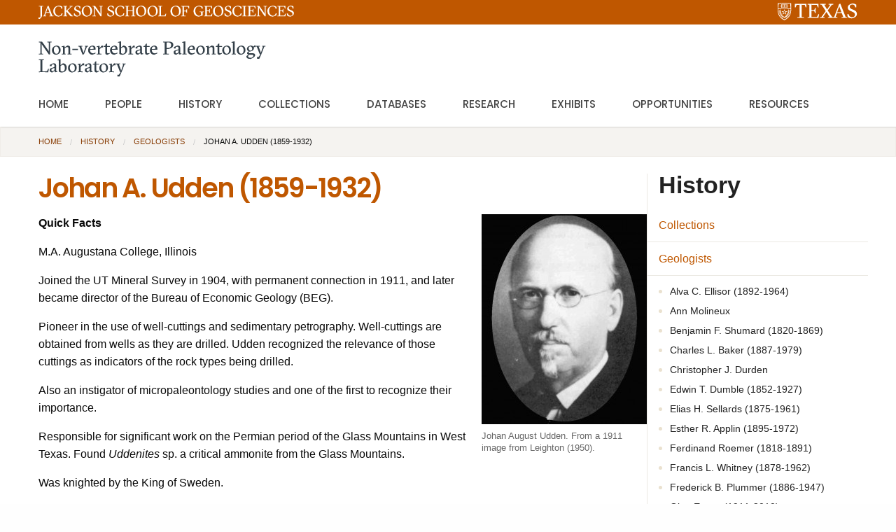

--- FILE ---
content_type: text/html; charset=UTF-8
request_url: https://www.jsg.utexas.edu/npl/history/geologists/johan-a-udden-1859-1932/
body_size: 33631
content:


<!doctype html>
<html class="no-js" lang="en" itemscope itemtype="http://schema.org/Blog">
  <head>
    <meta charset="utf-8">
    <meta http-equiv="x-ua-compatible" content="ie=edge">
    <meta name="viewport" content="width=device-width, initial-scale=1.0">
    <title>Johan A. Udden (1859-1932) | Jackson School Museum of Earth History | Jackson School of Geosciences | The University of Texas at Austin</title>    
    <link rel="apple-touch-icon-precomposed" sizes="57x57" href="https://www.jsg.utexas.edu/wp-content/themes/jsg-f6/img/apple-touch-icon-57x57.png">
	<link rel="apple-touch-icon-precomposed" sizes="114x114" href="https://www.jsg.utexas.edu/wp-content/themes/jsg-f6/img/apple-touch-icon-114x114.png">
	<link rel="apple-touch-icon-precomposed" sizes="72x72" href="https://www.jsg.utexas.edu/wp-content/themes/jsg-f6/img/apple-touch-icon-72x72.png">
	<link rel="apple-touch-icon-precomposed" sizes="144x144" href="https://www.jsg.utexas.edu/wp-content/themes/jsg-f6/img/apple-touch-icon-144x144.png">
	<link rel="apple-touch-icon-precomposed" sizes="60x60" href="https://www.jsg.utexas.edu/wp-content/themes/jsg-f6/img/apple-touch-icon-60x60.png">
	<link rel="apple-touch-icon-precomposed" sizes="120x120" href="https://www.jsg.utexas.edu/wp-content/themes/jsg-f6/img/apple-touch-icon-120x120.png">
	<link rel="apple-touch-icon-precomposed" sizes="76x76" href="https://www.jsg.utexas.edu/wp-content/themes/jsg-f6/img/apple-touch-icon-76x76.png">
	<link rel="apple-touch-icon-precomposed" sizes="152x152" href="https://www.jsg.utexas.edu/wp-content/themes/jsg-f6/img/apple-touch-icon-152x152.png">
	<link rel="icon" type="image/png" href="https://www.jsg.utexas.edu/wp-content/themes/jsg-f6/img/favicon-196x196.png" sizes="196x196">
	<link rel="icon" type="image/png" href="https://www.jsg.utexas.edu/wp-content/themes/jsg-f6/img/favicon-96x96.png" sizes="96x96">
	<link rel="icon" type="image/png" href="https://www.jsg.utexas.edu/wp-content/themes/jsg-f6/img/favicon-32x32.png" sizes="32x32">
	<link rel="icon" type="image/png" href="https://www.jsg.utexas.edu/wp-content/themes/jsg-f6/img/favicon-16x16.png" sizes="16x16">
	<link rel="icon" type="image/png" href="https://www.jsg.utexas.edu/wp-content/themes/jsg-f6/img/favicon-128.png" sizes="128x128">
	<meta name="application-name" content="Jackson School of Geosciences">
	<meta name="msapplication-TileColor" content="#FFFFFF">
	<meta name="msapplication-TileImage" content="https://www.jsg.utexas.edu/wp-content/themes/jsg-f6/img/mstile-144x144.png">
	<meta name="msapplication-square70x70logo" content="https://www.jsg.utexas.edu/wp-content/themes/jsg-f6/img/mstile-70x70.png">
	<meta name="msapplication-square150x150logo" content="https://www.jsg.utexas.edu/wp-content/themes/jsg-f6/img/mstile-150x150.png">
	<meta name="msapplication-wide310x150logo" content="https://www.jsg.utexas.edu/wp-content/themes/jsg-f6/img/mstile-310x150.png">
	<meta name="msapplication-square310x310logo" content="https://www.jsg.utexas.edu/wp-content/themes/jsg-f6/img/mstile-310x310.png">
	
        
    <link href="https://fonts.googleapis.com/css?family=Poppins:300,400,500,600" rel="stylesheet">
    <link rel="stylesheet" href="https://unpkg.com/flickity@2/dist/flickity.min.css">
    <link rel="stylesheet" href="https://www.jsg.utexas.edu/wp-content/themes/jsg-f6/css/responsive-tables.css">
    <link rel="stylesheet" href="https://cdnjs.cloudflare.com/ajax/libs/motion-ui/1.1.1/motion-ui.min.css">
    
	<script src="https://kit.fontawesome.com/490a26d298.js" crossorigin="anonymous"></script>
    <script type="text/javascript" src="https://www.jsg.utexas.edu/wp-content/themes/jsg-f6/js/modernizr.min.js"></script>
    
    <meta name='robots' content='max-image-preview:large' />
	<style>img:is([sizes="auto" i], [sizes^="auto," i]) { contain-intrinsic-size: 3000px 1500px }</style>
	<script type="text/javascript">
/* <![CDATA[ */
window._wpemojiSettings = {"baseUrl":"https:\/\/s.w.org\/images\/core\/emoji\/16.0.1\/72x72\/","ext":".png","svgUrl":"https:\/\/s.w.org\/images\/core\/emoji\/16.0.1\/svg\/","svgExt":".svg","source":{"concatemoji":"https:\/\/www.jsg.utexas.edu\/npl\/wp-includes\/js\/wp-emoji-release.min.js?ver=6.8.3"}};
/*! This file is auto-generated */
!function(s,n){var o,i,e;function c(e){try{var t={supportTests:e,timestamp:(new Date).valueOf()};sessionStorage.setItem(o,JSON.stringify(t))}catch(e){}}function p(e,t,n){e.clearRect(0,0,e.canvas.width,e.canvas.height),e.fillText(t,0,0);var t=new Uint32Array(e.getImageData(0,0,e.canvas.width,e.canvas.height).data),a=(e.clearRect(0,0,e.canvas.width,e.canvas.height),e.fillText(n,0,0),new Uint32Array(e.getImageData(0,0,e.canvas.width,e.canvas.height).data));return t.every(function(e,t){return e===a[t]})}function u(e,t){e.clearRect(0,0,e.canvas.width,e.canvas.height),e.fillText(t,0,0);for(var n=e.getImageData(16,16,1,1),a=0;a<n.data.length;a++)if(0!==n.data[a])return!1;return!0}function f(e,t,n,a){switch(t){case"flag":return n(e,"\ud83c\udff3\ufe0f\u200d\u26a7\ufe0f","\ud83c\udff3\ufe0f\u200b\u26a7\ufe0f")?!1:!n(e,"\ud83c\udde8\ud83c\uddf6","\ud83c\udde8\u200b\ud83c\uddf6")&&!n(e,"\ud83c\udff4\udb40\udc67\udb40\udc62\udb40\udc65\udb40\udc6e\udb40\udc67\udb40\udc7f","\ud83c\udff4\u200b\udb40\udc67\u200b\udb40\udc62\u200b\udb40\udc65\u200b\udb40\udc6e\u200b\udb40\udc67\u200b\udb40\udc7f");case"emoji":return!a(e,"\ud83e\udedf")}return!1}function g(e,t,n,a){var r="undefined"!=typeof WorkerGlobalScope&&self instanceof WorkerGlobalScope?new OffscreenCanvas(300,150):s.createElement("canvas"),o=r.getContext("2d",{willReadFrequently:!0}),i=(o.textBaseline="top",o.font="600 32px Arial",{});return e.forEach(function(e){i[e]=t(o,e,n,a)}),i}function t(e){var t=s.createElement("script");t.src=e,t.defer=!0,s.head.appendChild(t)}"undefined"!=typeof Promise&&(o="wpEmojiSettingsSupports",i=["flag","emoji"],n.supports={everything:!0,everythingExceptFlag:!0},e=new Promise(function(e){s.addEventListener("DOMContentLoaded",e,{once:!0})}),new Promise(function(t){var n=function(){try{var e=JSON.parse(sessionStorage.getItem(o));if("object"==typeof e&&"number"==typeof e.timestamp&&(new Date).valueOf()<e.timestamp+604800&&"object"==typeof e.supportTests)return e.supportTests}catch(e){}return null}();if(!n){if("undefined"!=typeof Worker&&"undefined"!=typeof OffscreenCanvas&&"undefined"!=typeof URL&&URL.createObjectURL&&"undefined"!=typeof Blob)try{var e="postMessage("+g.toString()+"("+[JSON.stringify(i),f.toString(),p.toString(),u.toString()].join(",")+"));",a=new Blob([e],{type:"text/javascript"}),r=new Worker(URL.createObjectURL(a),{name:"wpTestEmojiSupports"});return void(r.onmessage=function(e){c(n=e.data),r.terminate(),t(n)})}catch(e){}c(n=g(i,f,p,u))}t(n)}).then(function(e){for(var t in e)n.supports[t]=e[t],n.supports.everything=n.supports.everything&&n.supports[t],"flag"!==t&&(n.supports.everythingExceptFlag=n.supports.everythingExceptFlag&&n.supports[t]);n.supports.everythingExceptFlag=n.supports.everythingExceptFlag&&!n.supports.flag,n.DOMReady=!1,n.readyCallback=function(){n.DOMReady=!0}}).then(function(){return e}).then(function(){var e;n.supports.everything||(n.readyCallback(),(e=n.source||{}).concatemoji?t(e.concatemoji):e.wpemoji&&e.twemoji&&(t(e.twemoji),t(e.wpemoji)))}))}((window,document),window._wpemojiSettings);
/* ]]> */
</script>
<style id='wp-emoji-styles-inline-css' type='text/css'>

	img.wp-smiley, img.emoji {
		display: inline !important;
		border: none !important;
		box-shadow: none !important;
		height: 1em !important;
		width: 1em !important;
		margin: 0 0.07em !important;
		vertical-align: -0.1em !important;
		background: none !important;
		padding: 0 !important;
	}
</style>
<link rel='stylesheet' id='wp-block-library-css' href='https://www.jsg.utexas.edu/npl/wp-includes/css/dist/block-library/style.min.css?ver=6.8.3' type='text/css' media='all' />
<style id='classic-theme-styles-inline-css' type='text/css'>
/*! This file is auto-generated */
.wp-block-button__link{color:#fff;background-color:#32373c;border-radius:9999px;box-shadow:none;text-decoration:none;padding:calc(.667em + 2px) calc(1.333em + 2px);font-size:1.125em}.wp-block-file__button{background:#32373c;color:#fff;text-decoration:none}
</style>
<style id='global-styles-inline-css' type='text/css'>
:root{--wp--preset--aspect-ratio--square: 1;--wp--preset--aspect-ratio--4-3: 4/3;--wp--preset--aspect-ratio--3-4: 3/4;--wp--preset--aspect-ratio--3-2: 3/2;--wp--preset--aspect-ratio--2-3: 2/3;--wp--preset--aspect-ratio--16-9: 16/9;--wp--preset--aspect-ratio--9-16: 9/16;--wp--preset--color--black: #000000;--wp--preset--color--cyan-bluish-gray: #abb8c3;--wp--preset--color--white: #ffffff;--wp--preset--color--pale-pink: #f78da7;--wp--preset--color--vivid-red: #cf2e2e;--wp--preset--color--luminous-vivid-orange: #ff6900;--wp--preset--color--luminous-vivid-amber: #fcb900;--wp--preset--color--light-green-cyan: #7bdcb5;--wp--preset--color--vivid-green-cyan: #00d084;--wp--preset--color--pale-cyan-blue: #8ed1fc;--wp--preset--color--vivid-cyan-blue: #0693e3;--wp--preset--color--vivid-purple: #9b51e0;--wp--preset--gradient--vivid-cyan-blue-to-vivid-purple: linear-gradient(135deg,rgba(6,147,227,1) 0%,rgb(155,81,224) 100%);--wp--preset--gradient--light-green-cyan-to-vivid-green-cyan: linear-gradient(135deg,rgb(122,220,180) 0%,rgb(0,208,130) 100%);--wp--preset--gradient--luminous-vivid-amber-to-luminous-vivid-orange: linear-gradient(135deg,rgba(252,185,0,1) 0%,rgba(255,105,0,1) 100%);--wp--preset--gradient--luminous-vivid-orange-to-vivid-red: linear-gradient(135deg,rgba(255,105,0,1) 0%,rgb(207,46,46) 100%);--wp--preset--gradient--very-light-gray-to-cyan-bluish-gray: linear-gradient(135deg,rgb(238,238,238) 0%,rgb(169,184,195) 100%);--wp--preset--gradient--cool-to-warm-spectrum: linear-gradient(135deg,rgb(74,234,220) 0%,rgb(151,120,209) 20%,rgb(207,42,186) 40%,rgb(238,44,130) 60%,rgb(251,105,98) 80%,rgb(254,248,76) 100%);--wp--preset--gradient--blush-light-purple: linear-gradient(135deg,rgb(255,206,236) 0%,rgb(152,150,240) 100%);--wp--preset--gradient--blush-bordeaux: linear-gradient(135deg,rgb(254,205,165) 0%,rgb(254,45,45) 50%,rgb(107,0,62) 100%);--wp--preset--gradient--luminous-dusk: linear-gradient(135deg,rgb(255,203,112) 0%,rgb(199,81,192) 50%,rgb(65,88,208) 100%);--wp--preset--gradient--pale-ocean: linear-gradient(135deg,rgb(255,245,203) 0%,rgb(182,227,212) 50%,rgb(51,167,181) 100%);--wp--preset--gradient--electric-grass: linear-gradient(135deg,rgb(202,248,128) 0%,rgb(113,206,126) 100%);--wp--preset--gradient--midnight: linear-gradient(135deg,rgb(2,3,129) 0%,rgb(40,116,252) 100%);--wp--preset--font-size--small: 13px;--wp--preset--font-size--medium: 20px;--wp--preset--font-size--large: 36px;--wp--preset--font-size--x-large: 42px;--wp--preset--spacing--20: 0.44rem;--wp--preset--spacing--30: 0.67rem;--wp--preset--spacing--40: 1rem;--wp--preset--spacing--50: 1.5rem;--wp--preset--spacing--60: 2.25rem;--wp--preset--spacing--70: 3.38rem;--wp--preset--spacing--80: 5.06rem;--wp--preset--shadow--natural: 6px 6px 9px rgba(0, 0, 0, 0.2);--wp--preset--shadow--deep: 12px 12px 50px rgba(0, 0, 0, 0.4);--wp--preset--shadow--sharp: 6px 6px 0px rgba(0, 0, 0, 0.2);--wp--preset--shadow--outlined: 6px 6px 0px -3px rgba(255, 255, 255, 1), 6px 6px rgba(0, 0, 0, 1);--wp--preset--shadow--crisp: 6px 6px 0px rgba(0, 0, 0, 1);}:where(.is-layout-flex){gap: 0.5em;}:where(.is-layout-grid){gap: 0.5em;}body .is-layout-flex{display: flex;}.is-layout-flex{flex-wrap: wrap;align-items: center;}.is-layout-flex > :is(*, div){margin: 0;}body .is-layout-grid{display: grid;}.is-layout-grid > :is(*, div){margin: 0;}:where(.wp-block-columns.is-layout-flex){gap: 2em;}:where(.wp-block-columns.is-layout-grid){gap: 2em;}:where(.wp-block-post-template.is-layout-flex){gap: 1.25em;}:where(.wp-block-post-template.is-layout-grid){gap: 1.25em;}.has-black-color{color: var(--wp--preset--color--black) !important;}.has-cyan-bluish-gray-color{color: var(--wp--preset--color--cyan-bluish-gray) !important;}.has-white-color{color: var(--wp--preset--color--white) !important;}.has-pale-pink-color{color: var(--wp--preset--color--pale-pink) !important;}.has-vivid-red-color{color: var(--wp--preset--color--vivid-red) !important;}.has-luminous-vivid-orange-color{color: var(--wp--preset--color--luminous-vivid-orange) !important;}.has-luminous-vivid-amber-color{color: var(--wp--preset--color--luminous-vivid-amber) !important;}.has-light-green-cyan-color{color: var(--wp--preset--color--light-green-cyan) !important;}.has-vivid-green-cyan-color{color: var(--wp--preset--color--vivid-green-cyan) !important;}.has-pale-cyan-blue-color{color: var(--wp--preset--color--pale-cyan-blue) !important;}.has-vivid-cyan-blue-color{color: var(--wp--preset--color--vivid-cyan-blue) !important;}.has-vivid-purple-color{color: var(--wp--preset--color--vivid-purple) !important;}.has-black-background-color{background-color: var(--wp--preset--color--black) !important;}.has-cyan-bluish-gray-background-color{background-color: var(--wp--preset--color--cyan-bluish-gray) !important;}.has-white-background-color{background-color: var(--wp--preset--color--white) !important;}.has-pale-pink-background-color{background-color: var(--wp--preset--color--pale-pink) !important;}.has-vivid-red-background-color{background-color: var(--wp--preset--color--vivid-red) !important;}.has-luminous-vivid-orange-background-color{background-color: var(--wp--preset--color--luminous-vivid-orange) !important;}.has-luminous-vivid-amber-background-color{background-color: var(--wp--preset--color--luminous-vivid-amber) !important;}.has-light-green-cyan-background-color{background-color: var(--wp--preset--color--light-green-cyan) !important;}.has-vivid-green-cyan-background-color{background-color: var(--wp--preset--color--vivid-green-cyan) !important;}.has-pale-cyan-blue-background-color{background-color: var(--wp--preset--color--pale-cyan-blue) !important;}.has-vivid-cyan-blue-background-color{background-color: var(--wp--preset--color--vivid-cyan-blue) !important;}.has-vivid-purple-background-color{background-color: var(--wp--preset--color--vivid-purple) !important;}.has-black-border-color{border-color: var(--wp--preset--color--black) !important;}.has-cyan-bluish-gray-border-color{border-color: var(--wp--preset--color--cyan-bluish-gray) !important;}.has-white-border-color{border-color: var(--wp--preset--color--white) !important;}.has-pale-pink-border-color{border-color: var(--wp--preset--color--pale-pink) !important;}.has-vivid-red-border-color{border-color: var(--wp--preset--color--vivid-red) !important;}.has-luminous-vivid-orange-border-color{border-color: var(--wp--preset--color--luminous-vivid-orange) !important;}.has-luminous-vivid-amber-border-color{border-color: var(--wp--preset--color--luminous-vivid-amber) !important;}.has-light-green-cyan-border-color{border-color: var(--wp--preset--color--light-green-cyan) !important;}.has-vivid-green-cyan-border-color{border-color: var(--wp--preset--color--vivid-green-cyan) !important;}.has-pale-cyan-blue-border-color{border-color: var(--wp--preset--color--pale-cyan-blue) !important;}.has-vivid-cyan-blue-border-color{border-color: var(--wp--preset--color--vivid-cyan-blue) !important;}.has-vivid-purple-border-color{border-color: var(--wp--preset--color--vivid-purple) !important;}.has-vivid-cyan-blue-to-vivid-purple-gradient-background{background: var(--wp--preset--gradient--vivid-cyan-blue-to-vivid-purple) !important;}.has-light-green-cyan-to-vivid-green-cyan-gradient-background{background: var(--wp--preset--gradient--light-green-cyan-to-vivid-green-cyan) !important;}.has-luminous-vivid-amber-to-luminous-vivid-orange-gradient-background{background: var(--wp--preset--gradient--luminous-vivid-amber-to-luminous-vivid-orange) !important;}.has-luminous-vivid-orange-to-vivid-red-gradient-background{background: var(--wp--preset--gradient--luminous-vivid-orange-to-vivid-red) !important;}.has-very-light-gray-to-cyan-bluish-gray-gradient-background{background: var(--wp--preset--gradient--very-light-gray-to-cyan-bluish-gray) !important;}.has-cool-to-warm-spectrum-gradient-background{background: var(--wp--preset--gradient--cool-to-warm-spectrum) !important;}.has-blush-light-purple-gradient-background{background: var(--wp--preset--gradient--blush-light-purple) !important;}.has-blush-bordeaux-gradient-background{background: var(--wp--preset--gradient--blush-bordeaux) !important;}.has-luminous-dusk-gradient-background{background: var(--wp--preset--gradient--luminous-dusk) !important;}.has-pale-ocean-gradient-background{background: var(--wp--preset--gradient--pale-ocean) !important;}.has-electric-grass-gradient-background{background: var(--wp--preset--gradient--electric-grass) !important;}.has-midnight-gradient-background{background: var(--wp--preset--gradient--midnight) !important;}.has-small-font-size{font-size: var(--wp--preset--font-size--small) !important;}.has-medium-font-size{font-size: var(--wp--preset--font-size--medium) !important;}.has-large-font-size{font-size: var(--wp--preset--font-size--large) !important;}.has-x-large-font-size{font-size: var(--wp--preset--font-size--x-large) !important;}
:where(.wp-block-post-template.is-layout-flex){gap: 1.25em;}:where(.wp-block-post-template.is-layout-grid){gap: 1.25em;}
:where(.wp-block-columns.is-layout-flex){gap: 2em;}:where(.wp-block-columns.is-layout-grid){gap: 2em;}
:root :where(.wp-block-pullquote){font-size: 1.5em;line-height: 1.6;}
</style>
<link rel='stylesheet' id='jsg-f6-style-css' href='https://www.jsg.utexas.edu/wp-content/themes/jsg-f6/style.css?ver=1765983830' type='text/css' media='all' />
<link rel='stylesheet' id='jsg-f6-news-style-css' href='https://www.jsg.utexas.edu/wp-content/themes/jsg-f6-group/style.css?ver=1765983830' type='text/css' media='all' />
<script type="text/javascript" src="https://www.jsg.utexas.edu/npl/wp-includes/js/jquery/jquery.min.js?ver=3.7.1" id="jquery-core-js"></script>
<script type="text/javascript" src="https://www.jsg.utexas.edu/npl/wp-includes/js/jquery/jquery-migrate.min.js?ver=3.4.1" id="jquery-migrate-js"></script>
<link rel="https://api.w.org/" href="https://www.jsg.utexas.edu/npl/wp-json/" /><link rel="alternate" title="JSON" type="application/json" href="https://www.jsg.utexas.edu/npl/wp-json/wp/v2/pages/1078" /><link rel="EditURI" type="application/rsd+xml" title="RSD" href="https://www.jsg.utexas.edu/npl/xmlrpc.php?rsd" />
<link rel='shortlink' href='https://www.jsg.utexas.edu/npl/?p=1078' />
<link rel="alternate" title="oEmbed (JSON)" type="application/json+oembed" href="https://www.jsg.utexas.edu/npl/wp-json/oembed/1.0/embed?url=https%3A%2F%2Fwww.jsg.utexas.edu%2Fnpl%2Fhistory%2Fgeologists%2Fjohan-a-udden-1859-1932%2F" />
<link rel="alternate" title="oEmbed (XML)" type="text/xml+oembed" href="https://www.jsg.utexas.edu/npl/wp-json/oembed/1.0/embed?url=https%3A%2F%2Fwww.jsg.utexas.edu%2Fnpl%2Fhistory%2Fgeologists%2Fjohan-a-udden-1859-1932%2F&#038;format=xml" />
	
		<style type="text/css" id="wp-custom-css">
			.custom-logo-link {
	max-width: 325px !important;
	padding-bottom: 0 !important;
}

@media screen and (max-width: 63.9375em) {
	.custom-logo-link {
		max-width: 275px !important;
		padding-top: 0.875rem !important;
	}
}

@media screen and (max-width: 40em) {
	.custom-logo-link {
		max-width: 225px !important;
		padding-top: 1rem !important;
	}
}		</style>
		    
    <link rel="stylesheet" href="https://www.jsg.utexas.edu/wp-content/themes/jsg-f6-group/css/utish.css?v=1.1.26">
	
	 
		<!-- Google Tag Manager -->
		<script>(function(w,d,s,l,i){w[l]=w[l]||[];w[l].push({'gtm.start':
		new Date().getTime(),event:'gtm.js'});var f=d.getElementsByTagName(s)[0],
		j=d.createElement(s),dl=l!='dataLayer'?'&l='+l:'';j.async=true;j.src=
		'https://www.googletagmanager.com/gtm.js?id='+i+dl;f.parentNode.insertBefore(j,f);
		})(window,document,'script','dataLayer','GTM-P64PPT');</script>
		<!-- End Google Tag Manager -->
	  </head>
  <body class="wp-singular page-template-default page page-id-1078 page-child parent-pageid-978 wp-theme-jsg-f6 wp-child-theme-jsg-f6-group stk-has-block-style-inheritance">
  
   
	  <!-- Google Tag Manager (noscript) -->
	  <noscript><iframe src="https://www.googletagmanager.com/ns.html?id=GTM-P64PPT" height="0" width="0" style="display:none;visibility:hidden"></iframe></noscript>
	  <!-- End Google Tag Manager (noscript) -->
    
  <div id="skip-link"><a href="#main" class="button element-invisible">Skip to Main Content</a></div>
  
  	<div class="off-canvas-wrapper">
    	
    	<div class="off-canvas-wrapper-inner" data-off-canvas-wrapper>
  
		  	<div class="off-canvas position-right" id="offCanvas" data-off-canvas data-position="right">
			
				<a class="focus-trick" aria-hidden="true"></a>
				
		        <div class="row full-width color-bar">
			      <div class="columns small-12">
			        <div class="tx-logo">
				        <a href="http://www.utexas.edu" class="texas-logo">
						    <svg id="UTexas" title="The University of Texas at Austin" xmlns="http://www.w3.org/2000/svg" width="115px" height="25px" viewBox="0 0 154 34" xml:space="preserve"> <g id="ShieldTexas" style="fill:#ffffff;"> <path id="S" d="M148.3,14.1l-4.5-2c-2.1-0.9-3.7-2.3-3.7-4.4c0-2.6,1.8-4.3,4.9-4.3c2.3,0,3.6,0.9,4.6,1.9 l1.1,3.6h2V3.6c-2-1.4-4.7-2.3-7.1-2.3c-5.4,1.1-9.3,3.6-9.3,7.9c0,3.5,2.3,5.3,5.1,6.5l4.7,2.1c2.3,1,4.1,2.5,4.1,5.2 c0,2.9-2,5-5.3,5c-2.2,0-4.3-1-5.5-2.5l-1.4-3.3h-2.7l0.9,5.3c2.1,1.6,4.5,2.7,8.1,2.7c7.3-1.5,9.8-5.1,9.8-8.7 C154,17.4,151.3,15.4,148.3,14.1z"></path> <path id="XA" d="M121.8,1.7l-2.3,0.7l-9.7,25.3l-1.9,0.3l-1.9-0.3l-8.7-12.8l8-11l3-0.4L108.2,2l-4.6,0.1 L99.1,2l-0.2,1.4l3.4,0.5L96.1,13l-5.5-9.1l3.3-0.5L93.7,2l-5.5,0.2L82.6,2l-0.2,1.4l3,0.4L93.5,16l-8.4,11.6L82,28l0.2,1.4 l4.4-0.1l4.6,0.1l0.2-1.4l-3.2-0.5l6.7-9.7l6.1,9.7L97.6,28l0.2,1.4l5.6-0.1l4.6,0.1l3.2-0.1l4.7,0.1l0.2-1.4l-3.4-0.5l2.5-7.3 h9.6l2.7,7.3l-3.3,0.5l0.2,1.4l5.2-0.1l5.4,0.1l0.2-1.4l-3-0.4L121.8,1.7z M115.7,18.4l4-11.7l4.3,11.7H115.7z"></path> <polygon id="E" points="76.5,27.5 65.7,27.6 65.7,15.9 71.2,16 72.8,20.1 74.1,20.1 73.7,14.9 74.1,10 72.8,10 71.2,14.1 65.7,14.2 65.7,3.9 76.1,4 78.3,9 79.6,9 79.2,2 63.7,2.1 58.3,2 58.1,3.4 61.6,3.9 61.6,27.6 58.1,28.1 58.3,29.4 63.7,29.3 79.2,29.4 80.6,22.2 79.1,22.2 "></polygon> <polygon id="T" points="33.5,2 33.5,8.9 35.1,8.9 36.9,4 42.7,3.9 42.7,27.6 38,28.1 38.2,29.4 44.8,29.3 51.1,29.4 51.3,28.1 46.8,27.6 46.8,3.9 52.7,4 54.5,8.9 56,8.9 56,2 44.7,2.1 "></polygon> <path id="Laurel" d="M21.7,21.3c-0.3,0.3-0.7,0.6-1.2,0.7c0.1-0.5,0.3-0.9,0.6-1.2c0.3-0.3,0.7-0.6,1.2-0.7 C22.2,20.6,22,21,21.7,21.3L21.7,21.3z M20,18.7c-0.1-0.5,0-0.9,0.2-1.3c0.3,0.3,0.5,0.8,0.6,1.2c0.1,0.5,0,0.9-0.2,1.3 C20.3,19.5,20.1,19.1,20,18.7L20,18.7z M21,15.2c-0.1-0.5,0-0.9,0.1-1.3c0.3,0.3,0.5,0.7,0.6,1.2c0.1,0.5,0,0.9-0.1,1.3 C21.3,16,21,15.6,21,15.2L21,15.2z M23.1,16.2c0,0.5-0.1,0.9-0.3,1.3c-0.2,0.4-0.6,0.7-1,0.9c0-0.5,0.1-0.9,0.3-1.3 C22.4,16.7,22.7,16.4,23.1,16.2L23.1,16.2z M19.8,24.8c-0.4,0.3-0.8,0.4-1.3,0.4c0.2-0.4,0.4-0.8,0.8-1.1c0.4-0.3,0.8-0.4,1.3-0.4 C20.4,24.2,20.2,24.5,19.8,24.8L19.8,24.8z M18.7,21.9c0-0.5,0.2-0.9,0.5-1.3c0.2,0.4,0.3,0.8,0.3,1.3c0,0.5-0.2,0.9-0.5,1.3 C18.8,22.8,18.7,22.3,18.7,21.9L18.7,21.9z M17.5,25c-0.1,0.4-0.4,0.8-0.7,1.1c-0.1-0.4-0.1-0.9,0-1.3c0.1-0.4,0.4-0.8,0.7-1.1 C17.6,24,17.7,24.5,17.5,25L17.5,25z M18.2,27c-0.2,0.4-0.6,0.7-1,0.9C16.9,28,16.6,28,16.3,28l0,0c-0.1,0-0.3,0-0.4,0 c0.2-0.4,0.6-0.7,1-0.9C17.3,26.9,17.8,26.9,18.2,27L18.2,27z M14.3,27.1c0.2-0.4,0.6-0.7,1-0.9c0,0.5,0,0.9-0.3,1.3 c-0.2,0.4-0.6,0.7-1,0.9C13.9,28,14,27.5,14.3,27.1L14.3,27.1z M9.1,27.8c-0.4-0.2-0.8-0.5-1-0.9c0.4-0.1,0.9,0,1.3,0.2 c0.4,0.2,0.8,0.5,1,0.9C10,28.1,9.6,28,9.1,27.8L9.1,27.8z M8.8,25c-0.1-0.4-0.1-0.9,0-1.3c0.4,0.3,0.6,0.7,0.7,1.1 c0.1,0.4,0.1,0.9,0,1.3C9.2,25.8,8.9,25.4,8.8,25L8.8,25z M11.1,26.2c0.4,0.2,0.7,0.5,1,0.9c0.2,0.4,0.3,0.9,0.3,1.3 c-0.4-0.2-0.7-0.5-1-0.9C11.2,27.1,11.1,26.6,11.1,26.2L11.1,26.2z M6.5,24.8c-0.4-0.3-0.7-0.6-0.8-1.1c0.5,0,0.9,0.2,1.3,0.4 c0.4,0.3,0.7,0.6,0.8,1.1C7.4,25.2,6.9,25.1,6.5,24.8L6.5,24.8z M7.1,20.6c0.3,0.4,0.5,0.8,0.5,1.2c0,0.5-0.1,0.9-0.3,1.3 c-0.3-0.4-0.5-0.8-0.5-1.3C6.8,21.5,6.9,21,7.1,20.6L7.1,20.6z M4.6,21.3c-0.3-0.3-0.5-0.8-0.6-1.2c0.4,0.1,0.8,0.3,1.2,0.7 c0.3,0.3,0.5,0.8,0.6,1.2C5.3,21.9,4.9,21.7,4.6,21.3L4.6,21.3z M4.5,18.4c-0.4-0.2-0.8-0.5-1-0.9s-0.3-0.9-0.3-1.3 c0.4,0.2,0.8,0.5,1,0.9C4.4,17.5,4.5,18,4.5,18.4L4.5,18.4z M4.6,15c0.1-0.5,0.3-0.9,0.6-1.2c0.2,0.4,0.2,0.9,0.1,1.3 c-0.1,0.5-0.3,0.9-0.6,1.2C4.6,15.9,4.5,15.5,4.6,15L4.6,15z M5.5,18.5c0.1-0.5,0.3-0.9,0.6-1.2c0.2,0.4,0.3,0.9,0.2,1.3 c-0.1,0.5-0.3,0.9-0.6,1.2C5.5,19.5,5.4,19,5.5,18.5L5.5,18.5z M21.7,19.1c0.7-0.2,1.3-0.7,1.7-1.3c0.4-0.6,0.5-1.4,0.3-2.1 l-0.1-0.3l-0.3,0.1c-0.4,0.1-0.7,0.3-1,0.5c0.1-0.4,0.1-0.7,0-1.1c-0.1-0.7-0.5-1.4-1.1-1.8l-0.3-0.2l-0.2,0.3 c-0.4,0.6-0.5,1.4-0.4,2.1c0.1,0.7,0.5,1.4,1.1,1.8c-0.1,0.2-0.2,0.5-0.2,0.8c-0.2-0.5-0.5-0.9-0.9-1.2l-0.3-0.2L20,16.7 c-0.4,0.6-0.6,1.3-0.5,2.1c0.1,0.7,0.5,1.4,1,1.9l0,0c-0.2,0.2-0.3,0.5-0.4,0.7c-0.1-0.5-0.3-1-0.6-1.4l-0.2-0.3L19,19.9 c-0.5,0.5-0.9,1.2-0.9,1.9c-0.1,0.7,0.2,1.5,0.6,2l0,0c-0.2,0.2-0.4,0.4-0.5,0.6c0-0.5-0.1-1-0.3-1.5l-0.1-0.3l-0.3,0.2 c-0.6,0.4-1.1,1-1.3,1.7C16,25.3,16,26,16.4,26.7l0,0c-0.2,0.1-0.5,0.3-0.7,0.5c0.1-0.5,0.1-1,0-1.5l-0.1-0.3l-0.3,0.1 c-0.7,0.2-1.3,0.7-1.6,1.4c-0.3,0.6-0.4,1.3-0.3,2c-0.1,0.1-0.2,0.1-0.3,0.2c-0.1-0.1-0.2-0.1-0.3-0.2c0.2-0.7,0.1-1.4-0.3-2 c-0.4-0.6-0.9-1.1-1.6-1.4l-0.3-0.1l-0.1,0.3c-0.1,0.5-0.1,1,0,1.5c-0.2-0.2-0.4-0.4-0.7-0.5l0,0c0.3-0.7,0.4-1.4,0.2-2.1 c-0.2-0.7-0.7-1.3-1.3-1.7l-0.3-0.2L8.4,23c-0.2,0.5-0.3,1-0.3,1.5C8,24.3,7.8,24,7.6,23.9l0,0c0.5-0.6,0.7-1.3,0.6-2 c-0.1-0.7-0.4-1.4-0.9-1.9L7,19.7l-0.2,0.3c-0.3,0.4-0.5,0.9-0.6,1.4c-0.1-0.3-0.2-0.5-0.4-0.7l0,0c0.6-0.5,0.9-1.1,1-1.9 C7,18,6.8,17.3,6.4,16.7l-0.2-0.3l-0.3,0.2c-0.4,0.3-0.7,0.8-0.9,1.2c0-0.3-0.1-0.5-0.2-0.8c0.6-0.4,1-1.1,1.1-1.8 c0.1-0.7,0-1.5-0.4-2.1l-0.2-0.3l-0.3,0.2c-0.6,0.4-1,1.1-1.1,1.8c-0.1,0.4-0.1,0.7,0,1.1c-0.3-0.2-0.6-0.4-1-0.5l-0.3-0.1 l-0.1,0.3c-0.2,0.7,0,1.5,0.3,2.1c0.4,0.6,1,1.1,1.7,1.3l0.3,0.1c0,0.2,0.1,0.5,0.2,0.7c-0.4-0.3-0.8-0.4-1.3-0.4l-0.3,0l0,0.3 c0,0.7,0.3,1.4,0.7,2c0.5,0.5,1.2,0.9,1.9,0.9l0.3,0c0.1,0.2,0.2,0.4,0.3,0.6c-0.3-0.1-0.7-0.2-1-0.2c-0.1,0-0.2,0-0.4,0l-0.3,0 L5,23.5c0.1,0.7,0.5,1.4,1.1,1.8c0.5,0.4,1.1,0.5,1.7,0.5c0.1,0,0.2,0,0.4,0l0.3,0C8.6,26,8.8,26.2,9,26.3c-0.5-0.1-0.9,0-1.4,0.1 l-0.3,0.1l0.1,0.3c0.3,0.7,0.8,1.2,1.5,1.5c0.4,0.2,0.8,0.2,1.2,0.2c0.3,0,0.6-0.1,1-0.2l0.2-0.1c0.4,0.3,0.8,0.6,1.4,1 c-0.3,0.2-0.6,0.4-0.9,0.6l0.6,0.4c0.3-0.2,0.6-0.4,0.9-0.6c0.3,0.2,0.5,0.4,0.9,0.6l0.6-0.4c-0.3-0.2-0.6-0.4-0.9-0.6 c0.6-0.4,1-0.7,1.4-1l0.2,0.1c0.3,0.1,0.6,0.2,1,0.2l0,0c0.4,0,0.8-0.1,1.2-0.2c0.7-0.3,1.2-0.8,1.5-1.5l0.1-0.3l-0.3-0.1 c-0.4-0.2-0.9-0.2-1.4-0.1c0.2-0.2,0.3-0.4,0.4-0.6l0.3,0c0.1,0,0.2,0,0.4,0l0,0c0.6,0,1.2-0.2,1.7-0.5c0.6-0.4,1-1.1,1.1-1.8 l0.1-0.3l-0.3,0c-0.1,0-0.2,0-0.4,0c-0.3,0-0.7,0.1-1,0.2c0.1-0.2,0.2-0.4,0.3-0.6l0.3,0c0.7-0.1,1.4-0.4,1.9-0.9s0.8-1.2,0.7-2 l0-0.3l-0.3,0c-0.5,0-0.9,0.2-1.3,0.4c0.1-0.2,0.1-0.4,0.2-0.7L21.7,19.1L21.7,19.1z"></path> <path id="Star" d="M12.4,16.9l0.8-2l0.8,2l2.1,0.1l-1.6,1.4l0.5,2.1l-1.8-1.1l-1.8,1.1l0.5-2.1l-1.6-1.4 L12.4,16.9L12.4,16.9z M7.6,16.2L7.6,16.2l3.4,2.5l-1.3,4.1c0,0,0,0,0,0s0,0,0,0l3.5-2.5l3.5,2.5c0,0,0,0,0,0c0,0,0,0,0,0l-1.3-4 l3.4-2.5l0,0c0,0,0,0,0,0c0,0,0,0,0,0v0h-4.2l-1.3-4h0c0,0,0,0,0,0c0,0,0,0,0,0h0l-1.3,4L7.6,16.2L7.6,16.2 C7.6,16.2,7.6,16.2,7.6,16.2C7.6,16.2,7.6,16.2,7.6,16.2L7.6,16.2z"></path> <path id="Book" d="M16.6,8.5c-0.7-0.1-1.4-0.2-2-0.2c-0.3,0-0.6,0-0.9,0.1l-0.1-4V3.7 c0.3-0.1,0.6-0.2,1.1-0.2c0.6,0,1.2,0.1,1.9,0.2c0.6,0.1,1.2,0.2,1.8,0.2l0.2,4.8C17.9,8.7,17.2,8.6,16.6,8.5L16.6,8.5z M9.8,8.5 C9.1,8.6,8.5,8.7,7.9,8.7L8,3.9c0.6,0,1.2-0.1,1.8-0.2c0.7-0.1,1.3-0.2,1.9-0.2c0.4,0,0.8,0.1,1.1,0.2v0.7l-0.1,4 c-0.3-0.1-0.5-0.1-0.9-0.1C11.2,8.3,10.5,8.4,9.8,8.5L9.8,8.5z M19.9,5.7V4.8h-0.6V3.2H19c-0.8,0-1.6-0.1-2.4-0.2 c-0.7-0.1-1.4-0.2-2-0.2c-0.6,0-1.1,0.1-1.5,0.3c-0.4-0.2-0.9-0.3-1.5-0.3c-0.6,0-1.3,0.1-2,0.2C9,3.1,8.2,3.2,7.4,3.2H7v1.6H6.4 v0.9H7v1.2H6.4v0.9H7v1.7h0.4c0.9,0,1.7-0.1,2.5-0.3C10.6,9.1,11.2,9,11.8,9c0.4,0,0.8,0.1,1,0.2l0,0h0.7l0,0 c0.3-0.1,0.6-0.2,1-0.2c0.6,0,1.2,0.1,1.9,0.2c0.8,0.1,1.7,0.3,2.5,0.3h0.4V7.8h0.6V6.9h-0.6V5.7H19.9L19.9,5.7z M9.9,4.4V5 c0,0,0,0,0,0C9.5,5.1,9.1,5.1,8.7,5.2l0-0.6c0.4,0,0.7-0.1,1.1-0.1C9.8,4.4,9.8,4.4,9.9,4.4L9.9,4.4z M10.3,4.4V5 c0.6-0.1,1.2-0.2,1.8-0.1l0-0.6C11.6,4.2,11,4.3,10.3,4.4L10.3,4.4z M9.9,7.2c0,0-0.1,0-0.1,0C9.4,7.3,9,7.3,8.6,7.4l0,0.6 c0.4,0,0.9-0.1,1.3-0.2c0,0,0,0,0,0V7.2L9.9,7.2z M10.3,7.1v0.6c0.6-0.1,1.2-0.1,1.7-0.1L12,7C11.5,7,10.9,7,10.3,7.1L10.3,7.1z M9.8,5.8v0.6c0,0,0,0,0.1,0c0.8-0.1,1.6-0.2,2.2-0.2l0-0.6C11.4,5.6,10.6,5.7,9.8,5.8L9.8,5.8z M9.3,5.9C9.1,5.9,8.9,5.9,8.6,6 l0,0.6c0.2,0,0.5-0.1,0.7-0.1V5.9L9.3,5.9z M15.8,4.3c-0.5-0.1-1-0.1-1.5-0.1l0,0.6c0.4,0,0.9,0,1.5,0.1V4.3L15.8,4.3z M17.7,4.6 c-0.4,0-0.7-0.1-1.1-0.1c-0.1,0-0.3,0-0.4-0.1V5c0.1,0,0.2,0,0.3,0c0.4,0.1,0.8,0.1,1.2,0.2L17.7,4.6L17.7,4.6z M15.6,5.7 c-0.5-0.1-0.9-0.1-1.3-0.1l0,0.6c0.4,0,0.8,0,1.3,0.1V5.7L15.6,5.7z M17.7,6c-0.4,0-0.8-0.1-1.1-0.2c-0.2,0-0.3-0.1-0.5-0.1v0.6 c0.1,0,0.3,0,0.4,0.1c0.4,0.1,0.8,0.1,1.2,0.2L17.7,6L17.7,6z M16.6,7.8C17,7.9,17.4,7.9,17.8,8l0-0.6c-0.4,0-0.8-0.1-1.2-0.2 c0,0,0,0-0.1,0V7.8L16.6,7.8z M16.1,7.1C15.5,7.1,14.9,7,14.4,7l0,0.6c0.5,0,1.1,0,1.7,0.1V7.1L16.1,7.1z"></path> <path id="ShieldOutline" d="M21.8,25.5c-0.6,0.9-1.3,1.7-2.2,2.6c-2.6,2.4-5.6,3.8-6.4,4.1 c-0.8-0.3-3.8-1.7-6.4-4.1c-0.9-0.8-1.6-1.7-2.2-2.6c-3-4.4-3.4-9.4-3.4-13.4h0l12-0.7l12,0.7C25.2,16.1,24.8,21.2,21.8,25.5 L21.8,25.5z M1.9,2c2.2-0.2,7.2-0.7,11.3-0.7c4.1,0,9.1,0.5,11.3,0.7l0.6,8.8h-12h-12L1.9,2L1.9,2z M26.4,1l-0.5-0.1 C25.8,0.9,18.7,0,13.2,0c0,0,0,0,0,0c0,0,0,0,0,0C7.7,0,0.6,0.9,0.5,0.9L0,1v9.8h0v1.4c0,4.1,0.4,9.4,3.6,14.1 c0.7,1,1.4,1.8,2.3,2.7l0,0c0,0,0,0,0,0c1.7,1.7,4,3.2,7.3,5v0c0,0,0,0,0,0c0,0,0,0,0,0v0c3.3-1.8,5.5-3.4,7.3-5c0,0,0,0,0,0v0 c0.9-0.9,1.6-1.7,2.3-2.7c3.2-4.7,3.6-10,3.6-14.1v-0.2h0V1L26.4,1z"></path></g></svg><span class="hiddenText">The University of Texas at Austin</span> 
			        	</a>
			        </div>
			      </div>
		        </div>
		        <div class="row full-width color-bar">
			      <div class="columns small-12">
				       <a href="/" class="jsg-logo">
			        		<svg title="Jackson School of Geosciences" xmlns="http://www.w3.org/2000/svg" width="364.53" height="18.76" viewBox="0 0 364.53 18.76"><path d="M4.93,13c0,1.78-.18,2.62-.94,3.46l-2.1,2.31H0V16.9H2.2l.19-.44a8.12,8.12,0,0,0,.34-3.34V1.41L.42,1.13.52.4,3.84.46,6.61.4l.11.73-1.79.28Z" style="fill:#ffffff"/><path d="M10.6,10.2,9.24,14.13l1.83.27-.11.74-2.52-.06-2.25.06-.1-.74,1.64-.23L12.93.57,14.19.21l5.48,14,1.64.23-.1.74-2.9-.06-2.77.06-.11-.74,1.79-.27L15.79,10.2Zm2.8-6.52-.15-1.14L10.94,9.22h4.47Z" style="fill:#ffffff"/><path d="M34.21,10.83l-.55,3a20.8,20.8,0,0,1-5.1,1.64A7.26,7.26,0,0,1,21,8C21,3.07,24.25.67,28.94,0a9.13,9.13,0,0,1,5,1.64V4.51H32.8l-.67-1.95a4.81,4.81,0,0,0-3.49-1.43c-3.1,0-5.23,2.21-5.23,6.32,0,3.41,2.08,6.89,5.76,6.89a4.27,4.27,0,0,0,2.75-1.17l1.13-2.34Z" style="fill:#ffffff"/><path d="M39.94,7l5.8-5.56L44.2,1.13,44.31.4l2.22.06L48.63.4l.11.73-1.62.32L41.24,7.18l.53.3,6.36,6.71,1.11.21-.1.74-1.79-.06-1.64.06-6-6.85-.32-.6v6.44l1.58.27-.11.74-2.56-.06-2.9.06-.1-.74,1.89-.27V1.41l-1.89-.28.1-.73,2.9.06L40.82.4l.11.73-1.58.28V7.29Z" style="fill:#ffffff"/><path d="M52.5,13a3.91,3.91,0,0,0,3,1.32,2.6,2.6,0,0,0,2.86-2.67,3,3,0,0,0-2.19-2.79L53.59,7.77c-1.51-.65-2.75-1.62-2.75-3.49,0-2.28,2.1-3.63,5-4.24A6.71,6.71,0,0,1,59.7,1.26V4.1H58.65L58,2.18a3.13,3.13,0,0,0-2.48-1c-1.65,0-2.64.9-2.64,2.31,0,1.15.82,1.86,2,2.37l2.42,1c1.66.71,3.11,1.76,3.08,3.9,0,2-1.34,3.89-5.29,4.71a6.54,6.54,0,0,1-4.34-1.43l-.47-2.84h1.47Z" style="fill:#ffffff"/><path d="M76.37,7.45c0,4.64-2.37,7.19-7.55,8.05-4.25,0-7.14-3.17-7.14-7.42,0-4.64,2.37-7.18,7.56-8C73.48,0,76.37,3.21,76.37,7.45Zm-7,6.89c3.23,0,4.62-2.79,4.62-6.19,0-3.07-1.37-6.95-5.23-6.95C65.5,1.2,64.09,4,64.09,7.39,64.09,10.52,65.5,14.34,69.34,14.34Z" style="fill:#ffffff"/><path d="M80.16,14.13l1.78.27-.1.74-2.25-.06L77,15.14l-.11-.74,1.89-.27V1.55L77,1.13l.1-.73,2,.06L80.62.4,88,10.79,88.41,12V1.41l-1.79-.28L86.73.4,89,.46,91.56.4l.1.73-1.89.28V15.16H88.45L80.51,3.74l-.35-1.45Z" style="fill:#ffffff"/><path d="M100,13a3.91,3.91,0,0,0,3,1.32,2.59,2.59,0,0,0,2.85-2.67,3,3,0,0,0-2.18-2.79l-2.54-1.11c-1.51-.65-2.75-1.62-2.75-3.49,0-2.28,2.1-3.63,5-4.24a6.71,6.71,0,0,1,3.84,1.22V4.1h-1l-.61-1.92a3.13,3.13,0,0,0-2.48-1c-1.65,0-2.64.9-2.64,2.31,0,1.15.82,1.86,2,2.37l2.42,1c1.66.71,3.1,1.76,3.08,3.9,0,2-1.34,3.89-5.29,4.71a6.54,6.54,0,0,1-4.34-1.43l-.47-2.84h1.47Z" style="fill:#ffffff"/><path d="M122.34,10.83l-.54,3a20.89,20.89,0,0,1-5.11,1.64A7.26,7.26,0,0,1,109.14,8c0-4.89,3.25-7.29,7.93-7.92a9.13,9.13,0,0,1,5,1.64V4.51h-1.15l-.68-1.95a4.76,4.76,0,0,0-3.48-1.43c-3.11,0-5.23,2.21-5.23,6.32,0,3.41,2.08,6.89,5.75,6.89a4.24,4.24,0,0,0,2.75-1.17l1.14-2.34Z" style="fill:#ffffff"/><path d="M123.4,1.13l.1-.73,2.9.06L129.17.4l.1.73-1.78.28V7h6.72V1.41l-1.89-.28.1-.73,2.9.06L138.09.4l.11.73-1.79.28V14.13l1.79.27-.11.74-2.77-.06-2.9.06-.1-.74,1.89-.27V8h-6.72v6.11l1.78.27-.1.74-2.77-.06-2.9.06-.1-.74,1.88-.27V1.41Z" style="fill:#ffffff"/><path d="M153.74,7.45c0,4.64-2.38,7.19-7.56,8.05-4.24,0-7.14-3.17-7.14-7.42,0-4.64,2.37-7.18,7.56-8C150.84,0,153.74,3.21,153.74,7.45Zm-7,6.89c3.24,0,4.62-2.79,4.62-6.19,0-3.07-1.36-6.95-5.23-6.95-3.23,0-4.64,2.77-4.64,6.19C141.45,10.52,142.86,14.34,146.7,14.34Z" style="fill:#ffffff"/><path d="M170.12,7.45c0,4.64-2.38,7.19-7.56,8.05-4.24,0-7.14-3.17-7.14-7.42,0-4.64,2.37-7.18,7.56-8C167.22,0,170.12,3.21,170.12,7.45Zm-7,6.89c3.24,0,4.62-2.79,4.62-6.19,0-3.07-1.36-6.95-5.23-6.95-3.23,0-4.64,2.77-4.64,6.19C157.83,10.52,159.24,14.34,163.08,14.34Z" style="fill:#ffffff"/><path d="M173.65,15.08l-2.9.06-.1-.74,1.88-.27V1.41l-1.88-.28.1-.73,2.9.06L176.52.4l.11.73-1.89.28V14.15l5.25-.06,1.41-2.84h.79l-.73,3.89Z" style="fill:#ffffff"/><path d="M203,7.45c0,4.64-2.37,7.19-7.56,8.05-4.24,0-7.14-3.17-7.14-7.42,0-4.64,2.38-7.18,7.56-8C200.08,0,203,3.21,203,7.45Zm-7,6.89c3.23,0,4.62-2.79,4.62-6.19,0-3.07-1.37-6.95-5.23-6.95-3.23,0-4.64,2.77-4.64,6.19C190.7,10.52,192.11,14.34,196,14.34Z" style="fill:#ffffff"/><path d="M203.61,15.14l-.1-.74,1.89-.27V1.41l-1.89-.28.1-.73,2.9.06L214.85.4l.21,3.78h-.72l-1.17-2.73-5.57-.06V7.27l2.94-.09.84-2.2h.74l-.21,2.62.21,2.84h-.74l-.84-2.21-2.94-.08v6l2.52.27-.1.74-3.51-.06Z" style="fill:#ffffff"/><path d="M228.6,15.5A7.1,7.1,0,0,1,221.25,8c0-4.89,3.09-7.2,7.77-7.94a9.39,9.39,0,0,1,5.15,1.64V4.51h-1l-.68-1.88a5,5,0,0,0-3.71-1.5c-3,0-5.06,2.31-5.06,6.32,0,3.53,2.18,6.89,5.56,6.89A4.09,4.09,0,0,0,232,13.23v-4L230.07,9l.11-.74,2.9.06,2.35-.06.1.74-1.36.27v4.62A32.88,32.88,0,0,1,228.6,15.5Z" style="fill:#ffffff"/><path d="M247.5.4l.21,3.78H247l-1.18-2.73-5.56-.06V7l2.94-.08L244,4.68h.73l-.21,2.63.21,2.83H244l-.84-2.2-2.94-.09v6.3l5.77-.06,1.41-2.84h.8l-.74,3.89-8.33-.06-2.9.06-.11-.74,1.89-.27V1.41l-1.89-.28.11-.73,2.9.06Z" style="fill:#ffffff"/><path d="M263.88,7.45c0,4.64-2.37,7.19-7.56,8.05-4.24,0-7.14-3.17-7.14-7.42,0-4.64,2.38-7.18,7.56-8C261,0,263.88,3.21,263.88,7.45Zm-7,6.89c3.23,0,4.62-2.79,4.62-6.19,0-3.07-1.37-6.95-5.23-6.95C253,1.2,251.6,4,251.6,7.39,251.6,10.52,253,14.34,256.85,14.34Z" style="fill:#ffffff"/><path d="M267.45,13a3.92,3.92,0,0,0,3,1.32,2.6,2.6,0,0,0,2.86-2.67,3,3,0,0,0-2.18-2.79l-2.54-1.11c-1.52-.65-2.75-1.62-2.75-3.49,0-2.28,2.1-3.63,5-4.24a6.72,6.72,0,0,1,3.85,1.22V4.1h-1.05L273,2.18a3.15,3.15,0,0,0-2.48-1c-1.66,0-2.65.9-2.65,2.31,0,1.15.82,1.86,2,2.37l2.41,1c1.66.71,3.11,1.76,3.09,3.9,0,2-1.34,3.89-5.29,4.71a6.56,6.56,0,0,1-4.35-1.43l-.46-2.84h1.47Z" style="fill:#ffffff"/><path d="M289.84,10.83l-.55,3a20.8,20.8,0,0,1-5.1,1.64A7.26,7.26,0,0,1,276.63,8c0-4.89,3.26-7.29,7.94-7.92a9.19,9.19,0,0,1,5,1.64V4.51h-1.16l-.67-1.95a4.79,4.79,0,0,0-3.49-1.43c-3.1,0-5.22,2.21-5.22,6.32,0,3.41,2.07,6.89,5.75,6.89a4.27,4.27,0,0,0,2.75-1.17l1.13-2.34Z" style="fill:#ffffff"/><path d="M293.89,15.08l-2.89.06-.11-.76,1.89-.27V1.41l-1.89-.28L291,.4l2.89.06L296.77.4l.1.73L295,1.41v12.7l1.89.27-.1.76Z" style="fill:#ffffff"/><path d="M309.47.4l.21,3.78H309l-1.18-2.73-5.56-.06V7l2.94-.08L306,4.68h.73l-.21,2.63.21,2.83H306l-.84-2.2-2.94-.09v6.3l5.77-.06,1.41-2.84h.8l-.74,3.89-8.33-.06-2.9.06-.1-.74,1.88-.27V1.41l-1.88-.28.1-.73,2.9.06Z" style="fill:#ffffff"/><path d="M314.62,14.13l1.78.27-.1.74-2.25-.06-2.58.06-.11-.74,1.89-.27V1.55l-1.8-.42.1-.73,2,.06L315.08.4l7.35,10.39.44,1.24V1.41l-1.78-.28.1-.73,2.25.06L326,.4l.1.73-1.88.28V15.16h-1.33L315,3.74l-.36-1.45Z" style="fill:#ffffff"/><path d="M339.86,10.83l-.55,3a20.66,20.66,0,0,1-5.1,1.64A7.27,7.27,0,0,1,326.65,8c0-4.89,3.26-7.29,7.94-7.92a9.19,9.19,0,0,1,5,1.64V4.51h-1.16l-.67-1.95a4.78,4.78,0,0,0-3.48-1.43c-3.11,0-5.23,2.21-5.23,6.32,0,3.41,2.08,6.89,5.75,6.89a4.27,4.27,0,0,0,2.75-1.17l1.13-2.34Z" style="fill:#ffffff"/><path d="M352.25.4l.21,3.78h-.71l-1.18-2.73L345,1.39V7l2.93-.08.84-2.21h.74l-.21,2.63.21,2.83h-.74l-.84-2.2L345,7.85v6.3l5.77-.06,1.41-2.84H353l-.73,3.89-8.34-.06-2.89.06-.11-.74,1.89-.27V1.41l-1.89-.28L341,.4l2.89.06Z" style="fill:#ffffff"/><path d="M356.56,13a3.91,3.91,0,0,0,3,1.32,2.6,2.6,0,0,0,2.85-2.67,3,3,0,0,0-2.18-2.79l-2.54-1.11c-1.51-.65-2.75-1.62-2.75-3.49,0-2.28,2.1-3.63,5-4.24a6.71,6.71,0,0,1,3.84,1.22V4.1h-1.05l-.61-1.92a3.15,3.15,0,0,0-2.48-1c-1.66,0-2.64.9-2.64,2.31,0,1.15.81,1.86,2,2.37l2.41,1c1.66.71,3.11,1.76,3.09,3.9,0,2-1.34,3.89-5.29,4.71a6.58,6.58,0,0,1-4.35-1.43l-.46-2.84h1.47Z" style="fill:#ffffff"/></svg><span class="hiddenText">Jackson School of Geosciences</span> 
			        	</a>
			      </div>
			    </div>
				
				<ul class="vertical menu">
					<div class="menu-primary-container"><ul id="menu-primary" class="nav menu"><li id="menu-item-23" class="menu-item menu-item-type-post_type menu-item-object-page menu-item-home menu-item-23"><a href="https://www.jsg.utexas.edu/npl/">Home</a></li>
<li id="menu-item-2391" class="menu-item menu-item-type-post_type menu-item-object-page menu-item-2391"><a href="https://www.jsg.utexas.edu/npl/people/">People</a></li>
<li id="menu-item-974" class="menu-item menu-item-type-post_type menu-item-object-page current-page-ancestor menu-item-has-children menu-item-974"><span class="nav-click"><i class="fa fa-chevron-down"></i></span><a href="https://www.jsg.utexas.edu/npl/history/">History</a>
<ul class="sub-menu">
	<li id="menu-item-2461" class="menu-item menu-item-type-post_type menu-item-object-page menu-item-2461"><a href="https://www.jsg.utexas.edu/npl/history/collections/">Collections</a></li>
	<li id="menu-item-2462" class="menu-item menu-item-type-post_type menu-item-object-page current-page-ancestor menu-item-2462"><a href="https://www.jsg.utexas.edu/npl/history/geologists/">Geologists</a></li>
	<li id="menu-item-2463" class="menu-item menu-item-type-post_type menu-item-object-page menu-item-2463"><a href="https://www.jsg.utexas.edu/npl/history/localities/">Localities</a></li>
</ul>
</li>
<li id="menu-item-738" class="menu-item menu-item-type-post_type menu-item-object-page menu-item-has-children menu-item-738"><span class="nav-click"><i class="fa fa-chevron-down"></i></span><a href="https://www.jsg.utexas.edu/npl/collections/">Collections</a>
<ul class="sub-menu">
	<li id="menu-item-2464" class="menu-item menu-item-type-post_type menu-item-object-page menu-item-2464"><a href="https://www.jsg.utexas.edu/npl/collections/invertebrates/">Invertebrates</a></li>
	<li id="menu-item-2465" class="menu-item menu-item-type-post_type menu-item-object-page menu-item-2465"><a href="https://www.jsg.utexas.edu/npl/collections/meteorites-tektites/">Meteorites &amp; Tektites</a></li>
	<li id="menu-item-2466" class="menu-item menu-item-type-post_type menu-item-object-page menu-item-2466"><a href="https://www.jsg.utexas.edu/npl/collections/microfossils/">Microfossils</a></li>
	<li id="menu-item-2467" class="menu-item menu-item-type-post_type menu-item-object-page menu-item-2467"><a href="https://www.jsg.utexas.edu/npl/collections/plants/">Plants</a></li>
	<li id="menu-item-2468" class="menu-item menu-item-type-post_type menu-item-object-page menu-item-2468"><a href="https://www.jsg.utexas.edu/npl/collections/recent-comparative/">Recent Comparative</a></li>
	<li id="menu-item-2469" class="menu-item menu-item-type-post_type menu-item-object-page menu-item-2469"><a href="https://www.jsg.utexas.edu/npl/collections/rocks-minerals/">Rocks &#038; Minerals</a></li>
	<li id="menu-item-2470" class="menu-item menu-item-type-post_type menu-item-object-page menu-item-2470"><a href="https://www.jsg.utexas.edu/npl/collections/the-type-collection/">Type Collection</a></li>
</ul>
</li>
<li id="menu-item-1296" class="menu-item menu-item-type-post_type menu-item-object-page menu-item-has-children menu-item-1296"><span class="nav-click"><i class="fa fa-chevron-down"></i></span><a href="https://www.jsg.utexas.edu/npl/databases/">Databases</a>
<ul class="sub-menu">
	<li id="menu-item-2471" class="menu-item menu-item-type-post_type menu-item-object-page menu-item-2471"><a href="http://specify-portal.tacc.utexas.edu/npl/">NPL Catalog (Specify Web Portal)</a></li>
	<li id="menu-item-2472" class="menu-item menu-item-type-post_type menu-item-object-page menu-item-2472"><a href="https://www.jsg.utexas.edu/npl/databases/repository-data-use/">Repository Data Use</a></li>
</ul>
</li>
<li id="menu-item-741" class="menu-item menu-item-type-post_type menu-item-object-page menu-item-has-children menu-item-741"><span class="nav-click"><i class="fa fa-chevron-down"></i></span><a href="https://www.jsg.utexas.edu/npl/research/">Research</a>
<ul class="sub-menu">
	<li id="menu-item-2475" class="menu-item menu-item-type-post_type menu-item-object-page menu-item-2475"><a href="https://www.jsg.utexas.edu/npl/research/current-research/">Current Research</a></li>
	<li id="menu-item-2473" class="menu-item menu-item-type-post_type menu-item-object-page menu-item-2473"><a href="https://www.jsg.utexas.edu/npl/research/location/">Location</a></li>
	<li id="menu-item-2474" class="menu-item menu-item-type-post_type menu-item-object-page menu-item-2474"><a href="https://www.jsg.utexas.edu/npl/research/publications/">Publications</a></li>
	<li id="menu-item-2476" class="menu-item menu-item-type-post_type menu-item-object-page menu-item-2476"><a href="https://www.jsg.utexas.edu/npl/research/research-use/">Research Use</a></li>
	<li id="menu-item-2477" class="menu-item menu-item-type-post_type menu-item-object-page menu-item-2477"><a href="https://www.jsg.utexas.edu/npl/research/sponsors/">Sponsors</a></li>
</ul>
</li>
<li id="menu-item-748" class="menu-item menu-item-type-post_type menu-item-object-page menu-item-has-children menu-item-748"><span class="nav-click"><i class="fa fa-chevron-down"></i></span><a href="https://www.jsg.utexas.edu/npl/outreach/">Exhibits</a>
<ul class="sub-menu">
	<li id="menu-item-2478" class="menu-item menu-item-type-post_type menu-item-object-page menu-item-2478"><a href="https://www.jsg.utexas.edu/npl/outreach/glen-evans-the-compleat-naturalist/">Glen Evans: The Compleat Naturalist</a></li>
	<li id="menu-item-2479" class="menu-item menu-item-type-post_type menu-item-object-page menu-item-2479"><a href="https://www.jsg.utexas.edu/npl/outreach/squids-the-cretaceous-ink-well/">Squids: the Cretaceous Ink Well</a></li>
</ul>
</li>
<li id="menu-item-758" class="menu-item menu-item-type-post_type menu-item-object-page menu-item-758"><a href="https://www.jsg.utexas.edu/npl/opportunities/">Opportunities</a></li>
<li id="menu-item-1968" class="menu-item menu-item-type-post_type menu-item-object-page menu-item-has-children menu-item-1968"><span class="nav-click"><i class="fa fa-chevron-down"></i></span><a href="https://www.jsg.utexas.edu/npl/links/">Resources</a>
<ul class="sub-menu">
	<li id="menu-item-2485" class="menu-item menu-item-type-post_type menu-item-object-page menu-item-2485"><a href="https://www.jsg.utexas.edu/npl/links/how-are-fossils-preserved/">How Are Fossils Preserved?</a></li>
	<li id="menu-item-2480" class="menu-item menu-item-type-post_type menu-item-object-page menu-item-2480"><a href="https://www.jsg.utexas.edu/npl/links/texas-geologic-history/">Texas Geologic History</a></li>
	<li id="menu-item-2481" class="menu-item menu-item-type-post_type menu-item-object-page menu-item-2481"><a href="https://www.jsg.utexas.edu/npl/links/what-are-fossils/">What are Fossils?</a></li>
	<li id="menu-item-2482" class="menu-item menu-item-type-post_type menu-item-object-page menu-item-2482"><a href="https://www.jsg.utexas.edu/npl/links/where-do-you-find-fossils/">Where do you find fossils?</a></li>
	<li id="menu-item-2483" class="menu-item menu-item-type-post_type menu-item-object-page menu-item-2483"><a href="https://www.jsg.utexas.edu/npl/links/why-keep-collections/">Why Keep Collections?</a></li>
	<li id="menu-item-2484" class="menu-item menu-item-type-post_type menu-item-object-page menu-item-2484"><a href="https://www.jsg.utexas.edu/npl/links/why-marine-fossils-around-austin/">Why Marine Fossils around Austin?</a></li>
</ul>
</li>
</ul></div>				</ul>
		
			</div>
	
	
			<div class="off-canvas-content" data-off-canvas-content>
				
			    <header class="jsg-header">
			  
			      <div class="row full-width color-bar">
				    <div class="columns small-12">
				        <div class="tx-logo">
				        	<a href="/" class="jsg-logo">
				        		<svg title="Jackson School of Geosciences" xmlns="http://www.w3.org/2000/svg" width="364.53" height="18.76" viewBox="0 0 364.53 18.76"><path d="M4.93,13c0,1.78-.18,2.62-.94,3.46l-2.1,2.31H0V16.9H2.2l.19-.44a8.12,8.12,0,0,0,.34-3.34V1.41L.42,1.13.52.4,3.84.46,6.61.4l.11.73-1.79.28Z" style="fill:#ffffff"/><path d="M10.6,10.2,9.24,14.13l1.83.27-.11.74-2.52-.06-2.25.06-.1-.74,1.64-.23L12.93.57,14.19.21l5.48,14,1.64.23-.1.74-2.9-.06-2.77.06-.11-.74,1.79-.27L15.79,10.2Zm2.8-6.52-.15-1.14L10.94,9.22h4.47Z" style="fill:#ffffff"/><path d="M34.21,10.83l-.55,3a20.8,20.8,0,0,1-5.1,1.64A7.26,7.26,0,0,1,21,8C21,3.07,24.25.67,28.94,0a9.13,9.13,0,0,1,5,1.64V4.51H32.8l-.67-1.95a4.81,4.81,0,0,0-3.49-1.43c-3.1,0-5.23,2.21-5.23,6.32,0,3.41,2.08,6.89,5.76,6.89a4.27,4.27,0,0,0,2.75-1.17l1.13-2.34Z" style="fill:#ffffff"/><path d="M39.94,7l5.8-5.56L44.2,1.13,44.31.4l2.22.06L48.63.4l.11.73-1.62.32L41.24,7.18l.53.3,6.36,6.71,1.11.21-.1.74-1.79-.06-1.64.06-6-6.85-.32-.6v6.44l1.58.27-.11.74-2.56-.06-2.9.06-.1-.74,1.89-.27V1.41l-1.89-.28.1-.73,2.9.06L40.82.4l.11.73-1.58.28V7.29Z" style="fill:#ffffff"/><path d="M52.5,13a3.91,3.91,0,0,0,3,1.32,2.6,2.6,0,0,0,2.86-2.67,3,3,0,0,0-2.19-2.79L53.59,7.77c-1.51-.65-2.75-1.62-2.75-3.49,0-2.28,2.1-3.63,5-4.24A6.71,6.71,0,0,1,59.7,1.26V4.1H58.65L58,2.18a3.13,3.13,0,0,0-2.48-1c-1.65,0-2.64.9-2.64,2.31,0,1.15.82,1.86,2,2.37l2.42,1c1.66.71,3.11,1.76,3.08,3.9,0,2-1.34,3.89-5.29,4.71a6.54,6.54,0,0,1-4.34-1.43l-.47-2.84h1.47Z" style="fill:#ffffff"/><path d="M76.37,7.45c0,4.64-2.37,7.19-7.55,8.05-4.25,0-7.14-3.17-7.14-7.42,0-4.64,2.37-7.18,7.56-8C73.48,0,76.37,3.21,76.37,7.45Zm-7,6.89c3.23,0,4.62-2.79,4.62-6.19,0-3.07-1.37-6.95-5.23-6.95C65.5,1.2,64.09,4,64.09,7.39,64.09,10.52,65.5,14.34,69.34,14.34Z" style="fill:#ffffff"/><path d="M80.16,14.13l1.78.27-.1.74-2.25-.06L77,15.14l-.11-.74,1.89-.27V1.55L77,1.13l.1-.73,2,.06L80.62.4,88,10.79,88.41,12V1.41l-1.79-.28L86.73.4,89,.46,91.56.4l.1.73-1.89.28V15.16H88.45L80.51,3.74l-.35-1.45Z" style="fill:#ffffff"/><path d="M100,13a3.91,3.91,0,0,0,3,1.32,2.59,2.59,0,0,0,2.85-2.67,3,3,0,0,0-2.18-2.79l-2.54-1.11c-1.51-.65-2.75-1.62-2.75-3.49,0-2.28,2.1-3.63,5-4.24a6.71,6.71,0,0,1,3.84,1.22V4.1h-1l-.61-1.92a3.13,3.13,0,0,0-2.48-1c-1.65,0-2.64.9-2.64,2.31,0,1.15.82,1.86,2,2.37l2.42,1c1.66.71,3.1,1.76,3.08,3.9,0,2-1.34,3.89-5.29,4.71a6.54,6.54,0,0,1-4.34-1.43l-.47-2.84h1.47Z" style="fill:#ffffff"/><path d="M122.34,10.83l-.54,3a20.89,20.89,0,0,1-5.11,1.64A7.26,7.26,0,0,1,109.14,8c0-4.89,3.25-7.29,7.93-7.92a9.13,9.13,0,0,1,5,1.64V4.51h-1.15l-.68-1.95a4.76,4.76,0,0,0-3.48-1.43c-3.11,0-5.23,2.21-5.23,6.32,0,3.41,2.08,6.89,5.75,6.89a4.24,4.24,0,0,0,2.75-1.17l1.14-2.34Z" style="fill:#ffffff"/><path d="M123.4,1.13l.1-.73,2.9.06L129.17.4l.1.73-1.78.28V7h6.72V1.41l-1.89-.28.1-.73,2.9.06L138.09.4l.11.73-1.79.28V14.13l1.79.27-.11.74-2.77-.06-2.9.06-.1-.74,1.89-.27V8h-6.72v6.11l1.78.27-.1.74-2.77-.06-2.9.06-.1-.74,1.88-.27V1.41Z" style="fill:#ffffff"/><path d="M153.74,7.45c0,4.64-2.38,7.19-7.56,8.05-4.24,0-7.14-3.17-7.14-7.42,0-4.64,2.37-7.18,7.56-8C150.84,0,153.74,3.21,153.74,7.45Zm-7,6.89c3.24,0,4.62-2.79,4.62-6.19,0-3.07-1.36-6.95-5.23-6.95-3.23,0-4.64,2.77-4.64,6.19C141.45,10.52,142.86,14.34,146.7,14.34Z" style="fill:#ffffff"/><path d="M170.12,7.45c0,4.64-2.38,7.19-7.56,8.05-4.24,0-7.14-3.17-7.14-7.42,0-4.64,2.37-7.18,7.56-8C167.22,0,170.12,3.21,170.12,7.45Zm-7,6.89c3.24,0,4.62-2.79,4.62-6.19,0-3.07-1.36-6.95-5.23-6.95-3.23,0-4.64,2.77-4.64,6.19C157.83,10.52,159.24,14.34,163.08,14.34Z" style="fill:#ffffff"/><path d="M173.65,15.08l-2.9.06-.1-.74,1.88-.27V1.41l-1.88-.28.1-.73,2.9.06L176.52.4l.11.73-1.89.28V14.15l5.25-.06,1.41-2.84h.79l-.73,3.89Z" style="fill:#ffffff"/><path d="M203,7.45c0,4.64-2.37,7.19-7.56,8.05-4.24,0-7.14-3.17-7.14-7.42,0-4.64,2.38-7.18,7.56-8C200.08,0,203,3.21,203,7.45Zm-7,6.89c3.23,0,4.62-2.79,4.62-6.19,0-3.07-1.37-6.95-5.23-6.95-3.23,0-4.64,2.77-4.64,6.19C190.7,10.52,192.11,14.34,196,14.34Z" style="fill:#ffffff"/><path d="M203.61,15.14l-.1-.74,1.89-.27V1.41l-1.89-.28.1-.73,2.9.06L214.85.4l.21,3.78h-.72l-1.17-2.73-5.57-.06V7.27l2.94-.09.84-2.2h.74l-.21,2.62.21,2.84h-.74l-.84-2.21-2.94-.08v6l2.52.27-.1.74-3.51-.06Z" style="fill:#ffffff"/><path d="M228.6,15.5A7.1,7.1,0,0,1,221.25,8c0-4.89,3.09-7.2,7.77-7.94a9.39,9.39,0,0,1,5.15,1.64V4.51h-1l-.68-1.88a5,5,0,0,0-3.71-1.5c-3,0-5.06,2.31-5.06,6.32,0,3.53,2.18,6.89,5.56,6.89A4.09,4.09,0,0,0,232,13.23v-4L230.07,9l.11-.74,2.9.06,2.35-.06.1.74-1.36.27v4.62A32.88,32.88,0,0,1,228.6,15.5Z" style="fill:#ffffff"/><path d="M247.5.4l.21,3.78H247l-1.18-2.73-5.56-.06V7l2.94-.08L244,4.68h.73l-.21,2.63.21,2.83H244l-.84-2.2-2.94-.09v6.3l5.77-.06,1.41-2.84h.8l-.74,3.89-8.33-.06-2.9.06-.11-.74,1.89-.27V1.41l-1.89-.28.11-.73,2.9.06Z" style="fill:#ffffff"/><path d="M263.88,7.45c0,4.64-2.37,7.19-7.56,8.05-4.24,0-7.14-3.17-7.14-7.42,0-4.64,2.38-7.18,7.56-8C261,0,263.88,3.21,263.88,7.45Zm-7,6.89c3.23,0,4.62-2.79,4.62-6.19,0-3.07-1.37-6.95-5.23-6.95C253,1.2,251.6,4,251.6,7.39,251.6,10.52,253,14.34,256.85,14.34Z" style="fill:#ffffff"/><path d="M267.45,13a3.92,3.92,0,0,0,3,1.32,2.6,2.6,0,0,0,2.86-2.67,3,3,0,0,0-2.18-2.79l-2.54-1.11c-1.52-.65-2.75-1.62-2.75-3.49,0-2.28,2.1-3.63,5-4.24a6.72,6.72,0,0,1,3.85,1.22V4.1h-1.05L273,2.18a3.15,3.15,0,0,0-2.48-1c-1.66,0-2.65.9-2.65,2.31,0,1.15.82,1.86,2,2.37l2.41,1c1.66.71,3.11,1.76,3.09,3.9,0,2-1.34,3.89-5.29,4.71a6.56,6.56,0,0,1-4.35-1.43l-.46-2.84h1.47Z" style="fill:#ffffff"/><path d="M289.84,10.83l-.55,3a20.8,20.8,0,0,1-5.1,1.64A7.26,7.26,0,0,1,276.63,8c0-4.89,3.26-7.29,7.94-7.92a9.19,9.19,0,0,1,5,1.64V4.51h-1.16l-.67-1.95a4.79,4.79,0,0,0-3.49-1.43c-3.1,0-5.22,2.21-5.22,6.32,0,3.41,2.07,6.89,5.75,6.89a4.27,4.27,0,0,0,2.75-1.17l1.13-2.34Z" style="fill:#ffffff"/><path d="M293.89,15.08l-2.89.06-.11-.76,1.89-.27V1.41l-1.89-.28L291,.4l2.89.06L296.77.4l.1.73L295,1.41v12.7l1.89.27-.1.76Z" style="fill:#ffffff"/><path d="M309.47.4l.21,3.78H309l-1.18-2.73-5.56-.06V7l2.94-.08L306,4.68h.73l-.21,2.63.21,2.83H306l-.84-2.2-2.94-.09v6.3l5.77-.06,1.41-2.84h.8l-.74,3.89-8.33-.06-2.9.06-.1-.74,1.88-.27V1.41l-1.88-.28.1-.73,2.9.06Z" style="fill:#ffffff"/><path d="M314.62,14.13l1.78.27-.1.74-2.25-.06-2.58.06-.11-.74,1.89-.27V1.55l-1.8-.42.1-.73,2,.06L315.08.4l7.35,10.39.44,1.24V1.41l-1.78-.28.1-.73,2.25.06L326,.4l.1.73-1.88.28V15.16h-1.33L315,3.74l-.36-1.45Z" style="fill:#ffffff"/><path d="M339.86,10.83l-.55,3a20.66,20.66,0,0,1-5.1,1.64A7.27,7.27,0,0,1,326.65,8c0-4.89,3.26-7.29,7.94-7.92a9.19,9.19,0,0,1,5,1.64V4.51h-1.16l-.67-1.95a4.78,4.78,0,0,0-3.48-1.43c-3.11,0-5.23,2.21-5.23,6.32,0,3.41,2.08,6.89,5.75,6.89a4.27,4.27,0,0,0,2.75-1.17l1.13-2.34Z" style="fill:#ffffff"/><path d="M352.25.4l.21,3.78h-.71l-1.18-2.73L345,1.39V7l2.93-.08.84-2.21h.74l-.21,2.63.21,2.83h-.74l-.84-2.2L345,7.85v6.3l5.77-.06,1.41-2.84H353l-.73,3.89-8.34-.06-2.89.06-.11-.74,1.89-.27V1.41l-1.89-.28L341,.4l2.89.06Z" style="fill:#ffffff"/><path d="M356.56,13a3.91,3.91,0,0,0,3,1.32,2.6,2.6,0,0,0,2.85-2.67,3,3,0,0,0-2.18-2.79l-2.54-1.11c-1.51-.65-2.75-1.62-2.75-3.49,0-2.28,2.1-3.63,5-4.24a6.71,6.71,0,0,1,3.84,1.22V4.1h-1.05l-.61-1.92a3.15,3.15,0,0,0-2.48-1c-1.66,0-2.64.9-2.64,2.31,0,1.15.81,1.86,2,2.37l2.41,1c1.66.71,3.11,1.76,3.09,3.9,0,2-1.34,3.89-5.29,4.71a6.58,6.58,0,0,1-4.35-1.43l-.46-2.84h1.47Z" style="fill:#ffffff"/></svg><span class="hiddenText">Jackson School of Geosciences</span> 
				        	</a>
				        	<a href="http://www.utexas.edu" class="texas-logo">
							    <svg id="UTexas" title="The University of Texas at Austin" xmlns="http://www.w3.org/2000/svg" width="115px" height="25px" viewBox="0 0 154 34" xml:space="preserve"> <g id="ShieldTexas" style="fill:#ffffff;"> <path id="S" d="M148.3,14.1l-4.5-2c-2.1-0.9-3.7-2.3-3.7-4.4c0-2.6,1.8-4.3,4.9-4.3c2.3,0,3.6,0.9,4.6,1.9 l1.1,3.6h2V3.6c-2-1.4-4.7-2.3-7.1-2.3c-5.4,1.1-9.3,3.6-9.3,7.9c0,3.5,2.3,5.3,5.1,6.5l4.7,2.1c2.3,1,4.1,2.5,4.1,5.2 c0,2.9-2,5-5.3,5c-2.2,0-4.3-1-5.5-2.5l-1.4-3.3h-2.7l0.9,5.3c2.1,1.6,4.5,2.7,8.1,2.7c7.3-1.5,9.8-5.1,9.8-8.7 C154,17.4,151.3,15.4,148.3,14.1z"></path> <path id="XA" d="M121.8,1.7l-2.3,0.7l-9.7,25.3l-1.9,0.3l-1.9-0.3l-8.7-12.8l8-11l3-0.4L108.2,2l-4.6,0.1 L99.1,2l-0.2,1.4l3.4,0.5L96.1,13l-5.5-9.1l3.3-0.5L93.7,2l-5.5,0.2L82.6,2l-0.2,1.4l3,0.4L93.5,16l-8.4,11.6L82,28l0.2,1.4 l4.4-0.1l4.6,0.1l0.2-1.4l-3.2-0.5l6.7-9.7l6.1,9.7L97.6,28l0.2,1.4l5.6-0.1l4.6,0.1l3.2-0.1l4.7,0.1l0.2-1.4l-3.4-0.5l2.5-7.3 h9.6l2.7,7.3l-3.3,0.5l0.2,1.4l5.2-0.1l5.4,0.1l0.2-1.4l-3-0.4L121.8,1.7z M115.7,18.4l4-11.7l4.3,11.7H115.7z"></path> <polygon id="E" points="76.5,27.5 65.7,27.6 65.7,15.9 71.2,16 72.8,20.1 74.1,20.1 73.7,14.9 74.1,10 72.8,10 71.2,14.1 65.7,14.2 65.7,3.9 76.1,4 78.3,9 79.6,9 79.2,2 63.7,2.1 58.3,2 58.1,3.4 61.6,3.9 61.6,27.6 58.1,28.1 58.3,29.4 63.7,29.3 79.2,29.4 80.6,22.2 79.1,22.2 "></polygon> <polygon id="T" points="33.5,2 33.5,8.9 35.1,8.9 36.9,4 42.7,3.9 42.7,27.6 38,28.1 38.2,29.4 44.8,29.3 51.1,29.4 51.3,28.1 46.8,27.6 46.8,3.9 52.7,4 54.5,8.9 56,8.9 56,2 44.7,2.1 "></polygon> <path id="Laurel" d="M21.7,21.3c-0.3,0.3-0.7,0.6-1.2,0.7c0.1-0.5,0.3-0.9,0.6-1.2c0.3-0.3,0.7-0.6,1.2-0.7 C22.2,20.6,22,21,21.7,21.3L21.7,21.3z M20,18.7c-0.1-0.5,0-0.9,0.2-1.3c0.3,0.3,0.5,0.8,0.6,1.2c0.1,0.5,0,0.9-0.2,1.3 C20.3,19.5,20.1,19.1,20,18.7L20,18.7z M21,15.2c-0.1-0.5,0-0.9,0.1-1.3c0.3,0.3,0.5,0.7,0.6,1.2c0.1,0.5,0,0.9-0.1,1.3 C21.3,16,21,15.6,21,15.2L21,15.2z M23.1,16.2c0,0.5-0.1,0.9-0.3,1.3c-0.2,0.4-0.6,0.7-1,0.9c0-0.5,0.1-0.9,0.3-1.3 C22.4,16.7,22.7,16.4,23.1,16.2L23.1,16.2z M19.8,24.8c-0.4,0.3-0.8,0.4-1.3,0.4c0.2-0.4,0.4-0.8,0.8-1.1c0.4-0.3,0.8-0.4,1.3-0.4 C20.4,24.2,20.2,24.5,19.8,24.8L19.8,24.8z M18.7,21.9c0-0.5,0.2-0.9,0.5-1.3c0.2,0.4,0.3,0.8,0.3,1.3c0,0.5-0.2,0.9-0.5,1.3 C18.8,22.8,18.7,22.3,18.7,21.9L18.7,21.9z M17.5,25c-0.1,0.4-0.4,0.8-0.7,1.1c-0.1-0.4-0.1-0.9,0-1.3c0.1-0.4,0.4-0.8,0.7-1.1 C17.6,24,17.7,24.5,17.5,25L17.5,25z M18.2,27c-0.2,0.4-0.6,0.7-1,0.9C16.9,28,16.6,28,16.3,28l0,0c-0.1,0-0.3,0-0.4,0 c0.2-0.4,0.6-0.7,1-0.9C17.3,26.9,17.8,26.9,18.2,27L18.2,27z M14.3,27.1c0.2-0.4,0.6-0.7,1-0.9c0,0.5,0,0.9-0.3,1.3 c-0.2,0.4-0.6,0.7-1,0.9C13.9,28,14,27.5,14.3,27.1L14.3,27.1z M9.1,27.8c-0.4-0.2-0.8-0.5-1-0.9c0.4-0.1,0.9,0,1.3,0.2 c0.4,0.2,0.8,0.5,1,0.9C10,28.1,9.6,28,9.1,27.8L9.1,27.8z M8.8,25c-0.1-0.4-0.1-0.9,0-1.3c0.4,0.3,0.6,0.7,0.7,1.1 c0.1,0.4,0.1,0.9,0,1.3C9.2,25.8,8.9,25.4,8.8,25L8.8,25z M11.1,26.2c0.4,0.2,0.7,0.5,1,0.9c0.2,0.4,0.3,0.9,0.3,1.3 c-0.4-0.2-0.7-0.5-1-0.9C11.2,27.1,11.1,26.6,11.1,26.2L11.1,26.2z M6.5,24.8c-0.4-0.3-0.7-0.6-0.8-1.1c0.5,0,0.9,0.2,1.3,0.4 c0.4,0.3,0.7,0.6,0.8,1.1C7.4,25.2,6.9,25.1,6.5,24.8L6.5,24.8z M7.1,20.6c0.3,0.4,0.5,0.8,0.5,1.2c0,0.5-0.1,0.9-0.3,1.3 c-0.3-0.4-0.5-0.8-0.5-1.3C6.8,21.5,6.9,21,7.1,20.6L7.1,20.6z M4.6,21.3c-0.3-0.3-0.5-0.8-0.6-1.2c0.4,0.1,0.8,0.3,1.2,0.7 c0.3,0.3,0.5,0.8,0.6,1.2C5.3,21.9,4.9,21.7,4.6,21.3L4.6,21.3z M4.5,18.4c-0.4-0.2-0.8-0.5-1-0.9s-0.3-0.9-0.3-1.3 c0.4,0.2,0.8,0.5,1,0.9C4.4,17.5,4.5,18,4.5,18.4L4.5,18.4z M4.6,15c0.1-0.5,0.3-0.9,0.6-1.2c0.2,0.4,0.2,0.9,0.1,1.3 c-0.1,0.5-0.3,0.9-0.6,1.2C4.6,15.9,4.5,15.5,4.6,15L4.6,15z M5.5,18.5c0.1-0.5,0.3-0.9,0.6-1.2c0.2,0.4,0.3,0.9,0.2,1.3 c-0.1,0.5-0.3,0.9-0.6,1.2C5.5,19.5,5.4,19,5.5,18.5L5.5,18.5z M21.7,19.1c0.7-0.2,1.3-0.7,1.7-1.3c0.4-0.6,0.5-1.4,0.3-2.1 l-0.1-0.3l-0.3,0.1c-0.4,0.1-0.7,0.3-1,0.5c0.1-0.4,0.1-0.7,0-1.1c-0.1-0.7-0.5-1.4-1.1-1.8l-0.3-0.2l-0.2,0.3 c-0.4,0.6-0.5,1.4-0.4,2.1c0.1,0.7,0.5,1.4,1.1,1.8c-0.1,0.2-0.2,0.5-0.2,0.8c-0.2-0.5-0.5-0.9-0.9-1.2l-0.3-0.2L20,16.7 c-0.4,0.6-0.6,1.3-0.5,2.1c0.1,0.7,0.5,1.4,1,1.9l0,0c-0.2,0.2-0.3,0.5-0.4,0.7c-0.1-0.5-0.3-1-0.6-1.4l-0.2-0.3L19,19.9 c-0.5,0.5-0.9,1.2-0.9,1.9c-0.1,0.7,0.2,1.5,0.6,2l0,0c-0.2,0.2-0.4,0.4-0.5,0.6c0-0.5-0.1-1-0.3-1.5l-0.1-0.3l-0.3,0.2 c-0.6,0.4-1.1,1-1.3,1.7C16,25.3,16,26,16.4,26.7l0,0c-0.2,0.1-0.5,0.3-0.7,0.5c0.1-0.5,0.1-1,0-1.5l-0.1-0.3l-0.3,0.1 c-0.7,0.2-1.3,0.7-1.6,1.4c-0.3,0.6-0.4,1.3-0.3,2c-0.1,0.1-0.2,0.1-0.3,0.2c-0.1-0.1-0.2-0.1-0.3-0.2c0.2-0.7,0.1-1.4-0.3-2 c-0.4-0.6-0.9-1.1-1.6-1.4l-0.3-0.1l-0.1,0.3c-0.1,0.5-0.1,1,0,1.5c-0.2-0.2-0.4-0.4-0.7-0.5l0,0c0.3-0.7,0.4-1.4,0.2-2.1 c-0.2-0.7-0.7-1.3-1.3-1.7l-0.3-0.2L8.4,23c-0.2,0.5-0.3,1-0.3,1.5C8,24.3,7.8,24,7.6,23.9l0,0c0.5-0.6,0.7-1.3,0.6-2 c-0.1-0.7-0.4-1.4-0.9-1.9L7,19.7l-0.2,0.3c-0.3,0.4-0.5,0.9-0.6,1.4c-0.1-0.3-0.2-0.5-0.4-0.7l0,0c0.6-0.5,0.9-1.1,1-1.9 C7,18,6.8,17.3,6.4,16.7l-0.2-0.3l-0.3,0.2c-0.4,0.3-0.7,0.8-0.9,1.2c0-0.3-0.1-0.5-0.2-0.8c0.6-0.4,1-1.1,1.1-1.8 c0.1-0.7,0-1.5-0.4-2.1l-0.2-0.3l-0.3,0.2c-0.6,0.4-1,1.1-1.1,1.8c-0.1,0.4-0.1,0.7,0,1.1c-0.3-0.2-0.6-0.4-1-0.5l-0.3-0.1 l-0.1,0.3c-0.2,0.7,0,1.5,0.3,2.1c0.4,0.6,1,1.1,1.7,1.3l0.3,0.1c0,0.2,0.1,0.5,0.2,0.7c-0.4-0.3-0.8-0.4-1.3-0.4l-0.3,0l0,0.3 c0,0.7,0.3,1.4,0.7,2c0.5,0.5,1.2,0.9,1.9,0.9l0.3,0c0.1,0.2,0.2,0.4,0.3,0.6c-0.3-0.1-0.7-0.2-1-0.2c-0.1,0-0.2,0-0.4,0l-0.3,0 L5,23.5c0.1,0.7,0.5,1.4,1.1,1.8c0.5,0.4,1.1,0.5,1.7,0.5c0.1,0,0.2,0,0.4,0l0.3,0C8.6,26,8.8,26.2,9,26.3c-0.5-0.1-0.9,0-1.4,0.1 l-0.3,0.1l0.1,0.3c0.3,0.7,0.8,1.2,1.5,1.5c0.4,0.2,0.8,0.2,1.2,0.2c0.3,0,0.6-0.1,1-0.2l0.2-0.1c0.4,0.3,0.8,0.6,1.4,1 c-0.3,0.2-0.6,0.4-0.9,0.6l0.6,0.4c0.3-0.2,0.6-0.4,0.9-0.6c0.3,0.2,0.5,0.4,0.9,0.6l0.6-0.4c-0.3-0.2-0.6-0.4-0.9-0.6 c0.6-0.4,1-0.7,1.4-1l0.2,0.1c0.3,0.1,0.6,0.2,1,0.2l0,0c0.4,0,0.8-0.1,1.2-0.2c0.7-0.3,1.2-0.8,1.5-1.5l0.1-0.3l-0.3-0.1 c-0.4-0.2-0.9-0.2-1.4-0.1c0.2-0.2,0.3-0.4,0.4-0.6l0.3,0c0.1,0,0.2,0,0.4,0l0,0c0.6,0,1.2-0.2,1.7-0.5c0.6-0.4,1-1.1,1.1-1.8 l0.1-0.3l-0.3,0c-0.1,0-0.2,0-0.4,0c-0.3,0-0.7,0.1-1,0.2c0.1-0.2,0.2-0.4,0.3-0.6l0.3,0c0.7-0.1,1.4-0.4,1.9-0.9s0.8-1.2,0.7-2 l0-0.3l-0.3,0c-0.5,0-0.9,0.2-1.3,0.4c0.1-0.2,0.1-0.4,0.2-0.7L21.7,19.1L21.7,19.1z"></path> <path id="Star" d="M12.4,16.9l0.8-2l0.8,2l2.1,0.1l-1.6,1.4l0.5,2.1l-1.8-1.1l-1.8,1.1l0.5-2.1l-1.6-1.4 L12.4,16.9L12.4,16.9z M7.6,16.2L7.6,16.2l3.4,2.5l-1.3,4.1c0,0,0,0,0,0s0,0,0,0l3.5-2.5l3.5,2.5c0,0,0,0,0,0c0,0,0,0,0,0l-1.3-4 l3.4-2.5l0,0c0,0,0,0,0,0c0,0,0,0,0,0v0h-4.2l-1.3-4h0c0,0,0,0,0,0c0,0,0,0,0,0h0l-1.3,4L7.6,16.2L7.6,16.2 C7.6,16.2,7.6,16.2,7.6,16.2C7.6,16.2,7.6,16.2,7.6,16.2L7.6,16.2z"></path> <path id="Book" d="M16.6,8.5c-0.7-0.1-1.4-0.2-2-0.2c-0.3,0-0.6,0-0.9,0.1l-0.1-4V3.7 c0.3-0.1,0.6-0.2,1.1-0.2c0.6,0,1.2,0.1,1.9,0.2c0.6,0.1,1.2,0.2,1.8,0.2l0.2,4.8C17.9,8.7,17.2,8.6,16.6,8.5L16.6,8.5z M9.8,8.5 C9.1,8.6,8.5,8.7,7.9,8.7L8,3.9c0.6,0,1.2-0.1,1.8-0.2c0.7-0.1,1.3-0.2,1.9-0.2c0.4,0,0.8,0.1,1.1,0.2v0.7l-0.1,4 c-0.3-0.1-0.5-0.1-0.9-0.1C11.2,8.3,10.5,8.4,9.8,8.5L9.8,8.5z M19.9,5.7V4.8h-0.6V3.2H19c-0.8,0-1.6-0.1-2.4-0.2 c-0.7-0.1-1.4-0.2-2-0.2c-0.6,0-1.1,0.1-1.5,0.3c-0.4-0.2-0.9-0.3-1.5-0.3c-0.6,0-1.3,0.1-2,0.2C9,3.1,8.2,3.2,7.4,3.2H7v1.6H6.4 v0.9H7v1.2H6.4v0.9H7v1.7h0.4c0.9,0,1.7-0.1,2.5-0.3C10.6,9.1,11.2,9,11.8,9c0.4,0,0.8,0.1,1,0.2l0,0h0.7l0,0 c0.3-0.1,0.6-0.2,1-0.2c0.6,0,1.2,0.1,1.9,0.2c0.8,0.1,1.7,0.3,2.5,0.3h0.4V7.8h0.6V6.9h-0.6V5.7H19.9L19.9,5.7z M9.9,4.4V5 c0,0,0,0,0,0C9.5,5.1,9.1,5.1,8.7,5.2l0-0.6c0.4,0,0.7-0.1,1.1-0.1C9.8,4.4,9.8,4.4,9.9,4.4L9.9,4.4z M10.3,4.4V5 c0.6-0.1,1.2-0.2,1.8-0.1l0-0.6C11.6,4.2,11,4.3,10.3,4.4L10.3,4.4z M9.9,7.2c0,0-0.1,0-0.1,0C9.4,7.3,9,7.3,8.6,7.4l0,0.6 c0.4,0,0.9-0.1,1.3-0.2c0,0,0,0,0,0V7.2L9.9,7.2z M10.3,7.1v0.6c0.6-0.1,1.2-0.1,1.7-0.1L12,7C11.5,7,10.9,7,10.3,7.1L10.3,7.1z M9.8,5.8v0.6c0,0,0,0,0.1,0c0.8-0.1,1.6-0.2,2.2-0.2l0-0.6C11.4,5.6,10.6,5.7,9.8,5.8L9.8,5.8z M9.3,5.9C9.1,5.9,8.9,5.9,8.6,6 l0,0.6c0.2,0,0.5-0.1,0.7-0.1V5.9L9.3,5.9z M15.8,4.3c-0.5-0.1-1-0.1-1.5-0.1l0,0.6c0.4,0,0.9,0,1.5,0.1V4.3L15.8,4.3z M17.7,4.6 c-0.4,0-0.7-0.1-1.1-0.1c-0.1,0-0.3,0-0.4-0.1V5c0.1,0,0.2,0,0.3,0c0.4,0.1,0.8,0.1,1.2,0.2L17.7,4.6L17.7,4.6z M15.6,5.7 c-0.5-0.1-0.9-0.1-1.3-0.1l0,0.6c0.4,0,0.8,0,1.3,0.1V5.7L15.6,5.7z M17.7,6c-0.4,0-0.8-0.1-1.1-0.2c-0.2,0-0.3-0.1-0.5-0.1v0.6 c0.1,0,0.3,0,0.4,0.1c0.4,0.1,0.8,0.1,1.2,0.2L17.7,6L17.7,6z M16.6,7.8C17,7.9,17.4,7.9,17.8,8l0-0.6c-0.4,0-0.8-0.1-1.2-0.2 c0,0,0,0-0.1,0V7.8L16.6,7.8z M16.1,7.1C15.5,7.1,14.9,7,14.4,7l0,0.6c0.5,0,1.1,0,1.7,0.1V7.1L16.1,7.1z"></path> <path id="ShieldOutline" d="M21.8,25.5c-0.6,0.9-1.3,1.7-2.2,2.6c-2.6,2.4-5.6,3.8-6.4,4.1 c-0.8-0.3-3.8-1.7-6.4-4.1c-0.9-0.8-1.6-1.7-2.2-2.6c-3-4.4-3.4-9.4-3.4-13.4h0l12-0.7l12,0.7C25.2,16.1,24.8,21.2,21.8,25.5 L21.8,25.5z M1.9,2c2.2-0.2,7.2-0.7,11.3-0.7c4.1,0,9.1,0.5,11.3,0.7l0.6,8.8h-12h-12L1.9,2L1.9,2z M26.4,1l-0.5-0.1 C25.8,0.9,18.7,0,13.2,0c0,0,0,0,0,0c0,0,0,0,0,0C7.7,0,0.6,0.9,0.5,0.9L0,1v9.8h0v1.4c0,4.1,0.4,9.4,3.6,14.1 c0.7,1,1.4,1.8,2.3,2.7l0,0c0,0,0,0,0,0c1.7,1.7,4,3.2,7.3,5v0c0,0,0,0,0,0c0,0,0,0,0,0v0c3.3-1.8,5.5-3.4,7.3-5c0,0,0,0,0,0v0 c0.9-0.9,1.6-1.7,2.3-2.7c3.2-4.7,3.6-10,3.6-14.1v-0.2h0V1L26.4,1z"></path></g></svg><span class="hiddenText">The University of Texas at Austin</span> 
				        	</a>
				        </div>
				    </div>
				  </div>
			  
			      <div class="row logo-bar">
			        <div class="logo">
			          <div class="columns small-10">
			            <a href="https://www.jsg.utexas.edu/npl">
				            				            	<span class="custom-logo-link">
									<svg alt="Non-vertebrate Paleontology Laboratory" width="100%" height="100%" viewBox="0 0 5903 934" version="1.1" xmlns="http://www.w3.org/2000/svg" xmlns:xlink="http://www.w3.org/1999/xlink" xml:space="preserve" xmlns:serif="http://www.serif.com/" style="fill-rule:evenodd;clip-rule:evenodd;stroke-linejoin:round;stroke-miterlimit:2;">
    <g transform="matrix(7.48908,0,0,4.16667,10.9513,-3.3941)">
        <path d="M9.253,13.093L10.341,21.028L34.526,83.588L38.557,83.588L38.557,8.263L44.315,6.768L43.995,2.743L36.126,3.088L29.28,2.743L28.96,6.768L34.398,8.263L34.398,66.453L33.055,59.668L10.661,2.743L5.862,3.088L-0.088,2.743L-0.408,6.768L5.094,9.068L5.094,77.953L-0.664,79.448L-0.344,83.473L7.526,83.128L14.372,83.473L14.692,79.448L9.253,77.953L9.253,13.093Z" style="fill:rgb(51,63,72);fill-rule:nonzero;"/>
        <path d="M61.015,27.583C51.097,30.573 45.275,40.348 45.275,57.598C45.275,73.238 51.033,85.083 59.543,85.083C69.46,82.208 75.283,72.318 75.283,55.183C75.283,39.543 69.524,27.583 61.015,27.583ZM51.673,55.183C51.673,42.648 54.233,33.218 59.415,33.218C64.982,33.218 68.884,42.993 68.884,57.598C68.884,70.018 66.261,79.448 61.143,79.448C55.448,79.448 51.673,68.293 51.673,55.183Z" style="fill:rgb(51,63,72);fill-rule:nonzero;"/>
        <path d="M92.558,83.473L92.878,79.448L89.359,78.298L89.359,44.258L91.278,41.958C93.454,39.313 95.693,36.783 97.932,36.783C100.684,36.783 102.155,39.428 102.155,45.408L102.155,78.298L98.956,79.448L99.276,83.473L105.418,83.128L112.776,83.473L113.096,79.448L108.233,78.298L108.233,46.328C108.233,32.528 106.89,27.583 98.7,27.583L89.231,38.738L88.911,29.078L86.16,29.423L78.482,32.988L78.802,37.013L83.28,36.323L83.28,78.298L78.802,79.448L79.122,83.473L86.48,83.128L92.558,83.473Z" style="fill:rgb(51,63,72);fill-rule:nonzero;"/>
        <rect x="115.783" y="48.053" width="19.515" height="7.475" style="fill:rgb(51,63,72);fill-rule:nonzero;"/>
        <path d="M153.725,68.063L146.751,34.368L150.973,33.218L150.654,29.193L143.935,29.538L136.578,29.193L136.258,33.218L140.224,34.368L151.357,85.083L156.028,81.633L166.521,34.368L170.616,33.218L170.296,29.193L164.986,29.538L159.355,29.193L159.035,33.218L161.978,34.368L154.237,75.998L153.725,68.063Z" style="fill:rgb(51,63,72);fill-rule:nonzero;"/>
        <path d="M196.401,54.033L196.401,49.203C196.401,37.128 193.522,27.583 185.076,27.583C176.31,31.033 170.616,40.118 170.616,57.138C170.616,75.193 177.59,85.083 185.332,85.083C189.427,83.013 193.458,79.793 196.529,75.998L195.505,71.628C193.138,74.273 190.067,76.458 187.507,76.458C180.789,76.458 176.886,67.143 176.886,54.033L196.401,54.033ZM176.95,49.433C177.462,39.888 179.957,33.333 183.86,33.333C188.787,33.333 189.747,39.428 189.747,48.283L176.95,49.433Z" style="fill:rgb(51,63,72);fill-rule:nonzero;"/>
        <path d="M209.965,29.078L207.406,29.423L199.728,32.988L200.048,37.013L204.526,36.323L204.526,78.298L200.048,79.448L200.368,83.473L207.534,83.128L216.811,83.473L217.131,79.103L210.413,77.953L210.413,50.583L211.692,47.823C213.42,44.028 216.235,40.233 217.771,39.658L222.505,39.658L222.505,28.158L217.387,28.158L210.093,44.258L209.965,29.078Z" style="fill:rgb(51,63,72);fill-rule:nonzero;"/>
        <path d="M229.991,35.863L229.991,70.133C229.991,80.483 230.951,85.083 238.117,85.083L245.603,77.608L244.515,73.698C242.724,75.308 241.316,76.458 239.461,76.458C236.773,76.458 236.07,72.893 236.07,69.558L236.07,35.863L245.667,35.863L245.667,30.688L236.006,30.688L236.006,14.933L234.342,14.933L230.183,22.408L230.183,29.883L226.024,29.883L223.785,33.908L223.785,35.863L229.991,35.863Z" style="fill:rgb(51,63,72);fill-rule:nonzero;"/>
        <path d="M272.347,54.033L272.347,49.203C272.347,37.128 269.468,27.583 261.023,27.583C252.257,31.033 246.563,40.118 246.563,57.138C246.563,75.193 253.537,85.083 261.279,85.083C265.373,83.013 269.404,79.793 272.475,75.998L271.452,71.628C269.084,74.273 266.013,76.458 263.454,76.458C256.736,76.458 252.833,67.143 252.833,54.033L272.347,54.033ZM252.897,49.433C253.409,39.888 255.904,33.333 259.807,33.333C264.734,33.333 265.693,39.428 265.693,48.283L252.897,49.433Z" style="fill:rgb(51,63,72);fill-rule:nonzero;"/>
        <path d="M305.746,53.803C305.746,37.473 299.732,27.583 292.694,27.583L284.632,38.508L284.632,1.248L281.433,1.708L273.755,5.273L274.075,9.183L278.554,8.953L278.554,79.908C281.177,82.323 283.352,85.083 289.687,85.083C299.22,82.553 305.746,73.698 305.746,53.803ZM299.348,57.368C299.348,70.938 296.085,79.333 290.966,79.333C288.279,79.333 286.04,77.608 284.632,74.733L284.632,44.258L286.551,41.498C288.791,38.278 290.966,36.783 292.694,36.783C296.533,36.783 299.348,44.603 299.348,57.368Z" style="fill:rgb(51,63,72);fill-rule:nonzero;"/>
        <path d="M319.502,29.078L316.943,29.423L309.265,32.988L309.585,37.013L314.064,36.323L314.064,78.298L309.585,79.448L309.905,83.473L317.071,83.128L326.348,83.473L326.668,79.103L319.95,77.953L319.95,50.583L321.23,47.823C322.957,44.028 325.772,40.233 327.308,39.658L332.043,39.658L332.043,28.158L326.924,28.158L319.63,44.258L319.502,29.078Z" style="fill:rgb(51,63,72);fill-rule:nonzero;"/>
        <path d="M350.917,70.708L348.23,74.043C347.398,75.078 345.863,77.033 344.071,77.033C342.216,77.033 340.36,74.963 340.36,69.098C340.36,66.683 340.68,64.383 341.64,62.658L350.917,55.758L350.917,70.708ZM335.306,36.783L335.306,45.523L340.808,45.523L341.896,36.438C343.304,35.403 345.415,34.368 347.143,34.368C350.598,34.368 350.917,38.508 350.917,45.408L350.917,51.158L336.521,59.783C335.114,63.233 334.282,66.223 334.282,70.363C334.282,79.563 338.185,85.083 343.687,85.083L351.301,75.078L353.285,83.933L361.538,81.058L361.283,77.033L358.083,77.033C357.444,75.193 356.996,73.353 356.996,68.408L356.996,45.868C356.996,31.263 354.948,27.583 346.887,27.583L335.306,36.783Z" style="fill:rgb(51,63,72);fill-rule:nonzero;"/>
        <path d="M368.065,35.863L368.065,70.133C368.065,80.483 369.024,85.083 376.19,85.083L383.676,77.608L382.589,73.698C380.797,75.308 379.389,76.458 377.534,76.458C374.847,76.458 374.143,72.893 374.143,69.558L374.143,35.863L383.74,35.863L383.74,30.688L374.079,30.688L374.079,14.933L372.415,14.933L368.257,22.408L368.257,29.883L364.098,29.883L361.858,33.908L361.858,35.863L368.065,35.863Z" style="fill:rgb(51,63,72);fill-rule:nonzero;"/>
        <path d="M410.421,54.033L410.421,49.203C410.421,37.128 407.542,27.583 399.096,27.583C390.33,31.033 384.636,40.118 384.636,57.138C384.636,75.193 391.61,85.083 399.352,85.083C403.447,83.013 407.478,79.793 410.549,75.998L409.525,71.628C407.158,74.273 404.087,76.458 401.527,76.458C394.809,76.458 390.906,67.143 390.906,54.033L410.421,54.033ZM390.97,49.433C391.482,39.888 393.977,33.333 397.88,33.333C402.807,33.333 403.767,39.428 403.767,48.283L390.97,49.433Z" style="fill:rgb(51,63,72);fill-rule:nonzero;"/>
        <path d="M435.822,8.263L435.822,77.953L430.063,79.448L430.383,83.473L439.213,83.128L449.898,83.473L450.218,79.448L442.54,77.953L442.54,48.743L449.578,48.743C457.512,45.753 465.573,38.508 465.573,23.098C465.573,9.643 459.495,2.628 451.497,2.743L439.021,3.088L430.383,2.743L430.063,6.768L435.822,8.263ZM442.54,8.263L448.618,7.573C455.272,7.573 458.215,14.703 458.215,24.593C458.215,35.518 453.993,42.993 447.978,42.993L442.54,42.993L442.54,8.263Z" style="fill:rgb(51,63,72);fill-rule:nonzero;"/>
        <path d="M483.488,70.708L480.801,74.043C479.969,75.078 478.434,77.033 476.642,77.033C474.787,77.033 472.931,74.963 472.931,69.098C472.931,66.683 473.251,64.383 474.211,62.658L483.488,55.758L483.488,70.708ZM467.877,36.783L467.877,45.523L473.379,45.523L474.467,36.438C475.874,35.403 477.986,34.368 479.713,34.368C483.168,34.368 483.488,38.508 483.488,45.408L483.488,51.158L469.092,59.783C467.685,63.233 466.853,66.223 466.853,70.363C466.853,79.563 470.756,85.083 476.258,85.083L483.872,75.078L485.856,83.933L494.109,81.058L493.853,77.033L490.654,77.033C490.014,75.193 489.567,73.353 489.567,68.408L489.567,45.868C489.567,31.263 487.519,27.583 479.457,27.583L467.877,36.783Z" style="fill:rgb(51,63,72);fill-rule:nonzero;"/>
        <path d="M511.704,83.473L512.024,79.448L507.226,78.298L507.226,1.248L504.027,1.708L496.349,5.273L496.669,9.298L501.147,9.068L501.147,78.298L496.669,79.448L496.989,83.473L504.346,83.128L511.704,83.473Z" style="fill:rgb(51,63,72);fill-rule:nonzero;"/>
        <path d="M540.56,54.033L540.56,49.203C540.56,37.128 537.681,27.583 529.235,27.583C520.47,31.033 514.776,40.118 514.776,57.138C514.776,75.193 521.75,85.083 529.491,85.083C533.586,83.013 537.617,79.793 540.688,75.998L539.665,71.628C537.297,74.273 534.226,76.458 531.667,76.458C524.949,76.458 521.046,67.143 521.046,54.033L540.56,54.033ZM521.11,49.433C521.622,39.888 524.117,33.333 528.02,33.333C532.946,33.333 533.906,39.428 533.906,48.283L521.11,49.433Z" style="fill:rgb(51,63,72);fill-rule:nonzero;"/>
        <path d="M560.587,27.583C550.669,30.573 544.847,40.348 544.847,57.598C544.847,73.238 550.606,85.083 559.115,85.083C569.032,82.208 574.855,72.318 574.855,55.183C574.855,39.543 569.096,27.583 560.587,27.583ZM551.245,55.183C551.245,42.648 553.805,33.218 558.987,33.218C564.554,33.218 568.457,42.993 568.457,57.598C568.457,70.018 565.833,79.448 560.715,79.448C555.02,79.448 551.245,68.293 551.245,55.183Z" style="fill:rgb(51,63,72);fill-rule:nonzero;"/>
        <path d="M592.13,83.473L592.45,79.448L588.931,78.298L588.931,44.258L590.85,41.958C593.026,39.313 595.265,36.783 597.504,36.783C600.256,36.783 601.727,39.428 601.727,45.408L601.727,78.298L598.528,79.448L598.848,83.473L604.99,83.128L612.348,83.473L612.668,79.448L607.805,78.298L607.805,46.328C607.805,32.528 606.462,27.583 598.272,27.583L588.803,38.738L588.483,29.078L585.732,29.423L578.054,32.988L578.374,37.013L582.852,36.323L582.852,78.298L578.374,79.448L578.694,83.473L586.052,83.128L592.13,83.473Z" style="fill:rgb(51,63,72);fill-rule:nonzero;"/>
        <path d="M618.682,35.863L618.682,70.133C618.682,80.483 619.642,85.083 626.808,85.083L634.294,77.608L633.206,73.698C631.415,75.308 630.007,76.458 628.152,76.458C625.465,76.458 624.761,72.893 624.761,69.558L624.761,35.863L634.358,35.863L634.358,30.688L624.697,30.688L624.697,14.933L623.033,14.933L618.874,22.408L618.874,29.883L614.716,29.883L612.476,33.908L612.476,35.863L618.682,35.863Z" style="fill:rgb(51,63,72);fill-rule:nonzero;"/>
        <path d="M650.993,27.583C641.076,30.573 635.254,40.348 635.254,57.598C635.254,73.238 641.012,85.083 649.522,85.083C659.439,82.208 665.261,72.318 665.261,55.183C665.261,39.543 659.503,27.583 650.993,27.583ZM641.652,55.183C641.652,42.648 644.211,33.218 649.394,33.218C654.96,33.218 658.863,42.993 658.863,57.598C658.863,70.018 656.24,79.448 651.121,79.448C645.427,79.448 641.652,68.293 641.652,55.183Z" style="fill:rgb(51,63,72);fill-rule:nonzero;"/>
        <path d="M682.537,83.473L682.856,79.448L678.058,78.298L678.058,1.248L674.859,1.708L667.181,5.273L667.501,9.298L671.979,9.068L671.979,78.298L667.501,79.448L667.821,83.473L675.179,83.128L682.537,83.473Z" style="fill:rgb(51,63,72);fill-rule:nonzero;"/>
        <path d="M701.347,27.583C691.43,30.573 685.608,40.348 685.608,57.598C685.608,73.238 691.366,85.083 699.876,85.083C709.793,82.208 715.615,72.318 715.615,55.183C715.615,39.543 709.857,27.583 701.347,27.583ZM692.006,55.183C692.006,42.648 694.565,33.218 699.748,33.218C705.314,33.218 709.217,42.993 709.217,57.598C709.217,70.018 706.594,79.448 701.475,79.448C695.781,79.448 692.006,68.293 692.006,55.183Z" style="fill:rgb(51,63,72);fill-rule:nonzero;"/>
        <path d="M738.841,48.628C738.841,55.298 736.857,59.553 733.402,59.553C728.156,59.553 726.812,50.583 726.812,45.063C726.812,37.703 728.796,32.873 732.251,32.873C737.497,32.873 738.841,42.648 738.841,48.628ZM736.921,85.083C741.272,85.083 743,86.808 743,90.948C743,98.653 738.521,104.748 733.274,104.748C728.028,104.748 724.573,100.608 724.573,95.203C724.573,93.593 724.829,91.523 728.092,85.083L736.921,85.083ZM733.21,27.583C724.445,31.608 720.734,38.508 720.734,48.283C720.734,55.413 723.357,60.933 727.388,63.463L720.99,71.398L720.99,72.088C720.99,77.378 721.31,81.058 725.788,84.048L718.814,93.708L718.814,95.663C718.814,106.358 723.485,111.533 732.762,111.533C742.424,106.358 749.078,97.158 749.078,87.728C749.078,80.713 746.519,75.883 740.696,75.883L728.988,75.883C727.452,75.883 726.492,74.273 726.492,71.858L729.947,64.728C730.715,64.958 731.547,64.958 732.443,64.958C741.144,60.933 744.919,54.033 744.919,44.258C744.919,42.303 744.663,40.463 744.279,38.738L746.391,36.898L750.23,36.898L750.23,27.583L746.391,27.583L742.936,34.598C740.888,30.228 737.369,27.583 733.21,27.583Z" style="fill:rgb(51,63,72);fill-rule:nonzero;"/>
        <path d="M763.602,110.383L770.768,81.403L780.813,34.368L784.908,33.218L784.588,29.193L779.277,29.538L773.647,29.193L773.327,33.218L776.27,34.368L768.656,75.998L768.145,68.063L761.362,34.368L765.585,33.218L765.265,29.193L758.547,29.538L751.189,29.193L750.869,33.218L754.836,34.368L765.265,82.898L767.825,81.518L761.49,98.883L755.988,98.883L755.988,110.383L763.602,110.383Z" style="fill:rgb(51,63,72);fill-rule:nonzero;"/>
        <path d="M32.287,194.916L34.526,173.641L32.095,173.641L27.808,189.166L11.812,189.511L11.812,119.706L17.571,118.211L17.251,114.186L8.485,114.531L-0.344,114.186L-0.664,118.211L5.094,119.706L5.094,189.396L-0.664,190.891L-0.344,194.916L8.485,194.571L32.287,194.916Z" style="fill:rgb(51,63,72);fill-rule:nonzero;"/>
        <path d="M53.721,182.151L51.033,185.486C50.202,186.521 48.666,188.476 46.875,188.476C45.019,188.476 43.164,186.406 43.164,180.541C43.164,178.126 43.484,175.826 44.443,174.101L53.721,167.201L53.721,182.151ZM38.109,148.226L38.109,156.966L43.612,156.966L44.699,147.881C46.107,146.846 48.218,145.811 49.946,145.811C53.401,145.811 53.721,149.951 53.721,156.851L53.721,162.601L39.325,171.226C37.917,174.676 37.085,177.666 37.085,181.806C37.085,191.006 40.988,196.526 46.491,196.526L54.105,186.521L56.088,195.376L64.342,192.501L64.086,188.476L60.887,188.476C60.247,186.636 59.799,184.796 59.799,179.851L59.799,157.311C59.799,142.706 57.752,139.026 49.69,139.026L38.109,148.226Z" style="fill:rgb(51,63,72);fill-rule:nonzero;"/>
        <path d="M96.333,165.246C96.333,148.916 90.318,139.026 83.28,139.026L75.219,149.951L75.219,112.691L72.02,113.151L64.342,116.716L64.662,120.626L69.14,120.396L69.14,191.351C71.764,193.766 73.939,196.526 80.273,196.526C89.807,193.996 96.333,185.141 96.333,165.246ZM89.935,168.811C89.935,182.381 86.671,190.776 81.553,190.776C78.866,190.776 76.626,189.051 75.219,186.176L75.219,155.701L77.138,152.941C79.378,149.721 81.553,148.226 83.28,148.226C87.119,148.226 89.935,156.046 89.935,168.811Z" style="fill:rgb(51,63,72);fill-rule:nonzero;"/>
        <path d="M116.551,139.026C106.634,142.016 100.812,151.791 100.812,169.041C100.812,184.681 106.57,196.526 115.08,196.526C124.997,193.651 130.819,183.761 130.819,166.626C130.819,150.986 125.061,139.026 116.551,139.026ZM107.21,166.626C107.21,154.091 109.769,144.661 114.952,144.661C120.518,144.661 124.421,154.436 124.421,169.041C124.421,181.461 121.798,190.891 116.679,190.891C110.985,190.891 107.21,179.736 107.21,166.626Z" style="fill:rgb(51,63,72);fill-rule:nonzero;"/>
        <path d="M144.255,140.521L141.696,140.866L134.018,144.431L134.338,148.456L138.817,147.766L138.817,189.741L134.338,190.891L134.658,194.916L141.824,194.571L151.101,194.916L151.421,190.546L144.703,189.396L144.703,162.026L145.983,159.266C147.71,155.471 150.526,151.676 152.061,151.101L156.796,151.101L156.796,139.601L151.677,139.601L144.383,155.701L144.255,140.521Z" style="fill:rgb(51,63,72);fill-rule:nonzero;"/>
        <path d="M175.671,182.151L172.983,185.486C172.152,186.521 170.616,188.476 168.824,188.476C166.969,188.476 165.114,186.406 165.114,180.541C165.114,178.126 165.433,175.826 166.393,174.101L175.671,167.201L175.671,182.151ZM160.059,148.226L160.059,156.966L165.561,156.966L166.649,147.881C168.057,146.846 170.168,145.811 171.896,145.811C175.351,145.811 175.671,149.951 175.671,156.851L175.671,162.601L161.275,171.226C159.867,174.676 159.035,177.666 159.035,181.806C159.035,191.006 162.938,196.526 168.441,196.526L176.054,186.521L178.038,195.376L186.292,192.501L186.036,188.476L182.837,188.476C182.197,186.636 181.749,184.796 181.749,179.851L181.749,157.311C181.749,142.706 179.701,139.026 171.64,139.026L160.059,148.226Z" style="fill:rgb(51,63,72);fill-rule:nonzero;"/>
        <path d="M192.818,147.306L192.818,181.576C192.818,191.926 193.777,196.526 200.943,196.526L208.429,189.051L207.342,185.141C205.55,186.751 204.143,187.901 202.287,187.901C199.6,187.901 198.896,184.336 198.896,181.001L198.896,147.306L208.493,147.306L208.493,142.131L198.832,142.131L198.832,126.376L197.169,126.376L193.01,133.851L193.01,141.326L188.851,141.326L186.611,145.351L186.611,147.306L192.818,147.306Z" style="fill:rgb(51,63,72);fill-rule:nonzero;"/>
        <path d="M225.129,139.026C215.211,142.016 209.389,151.791 209.389,169.041C209.389,184.681 215.147,196.526 223.657,196.526C233.574,193.651 239.397,183.761 239.397,166.626C239.397,150.986 233.638,139.026 225.129,139.026ZM215.787,166.626C215.787,154.091 218.347,144.661 223.529,144.661C229.096,144.661 232.998,154.436 232.998,169.041C232.998,181.461 230.375,190.891 225.257,190.891C219.562,190.891 215.787,179.736 215.787,166.626Z" style="fill:rgb(51,63,72);fill-rule:nonzero;"/>
        <path d="M252.833,140.521L250.274,140.866L242.596,144.431L242.916,148.456L247.394,147.766L247.394,189.741L242.916,190.891L243.236,194.916L250.402,194.571L259.679,194.916L259.999,190.546L253.281,189.396L253.281,162.026L254.56,159.266C256.288,155.471 259.103,151.676 260.639,151.101L265.373,151.101L265.373,139.601L260.255,139.601L252.961,155.701L252.833,140.521Z" style="fill:rgb(51,63,72);fill-rule:nonzero;"/>
        <path d="M279.385,221.826L286.551,192.846L296.597,145.811L300.692,144.661L300.372,140.636L295.061,140.981L289.431,140.636L289.111,144.661L292.054,145.811L284.44,187.441L283.928,179.506L277.146,145.811L281.369,144.661L281.049,140.636L274.331,140.981L266.973,140.636L266.653,144.661L270.62,145.811L281.049,194.341L283.608,192.961L277.274,210.326L271.772,210.326L271.772,221.826L279.385,221.826Z" style="fill:rgb(51,63,72);fill-rule:nonzero;"/>
    </g>
</svg>				            	</span>
										            </a>
			          </div>
			          <div class="columns small-2 show-for-medium dgs-menu">
			          				          </div>
			          <a href="#" class="hamburger-nav" data-open="offCanvas"><span class="hiddenText">Menu</span><i class="fa fa-bars" aria-hidden="true"></i></a>
			        </div>
			      </div>
				  
				  					<div class="row nav-menu show-for-large">
						<div class="columns small-12">
							<div class="container-nav">
							<nav class="main-nav" role="navigation">
								<div class="menu-primary-container"><ul id="menu-primary-1" class="nav main-menu"><li class="menu-item menu-item-type-post_type menu-item-object-page menu-item-home menu-item-23"><a href="https://www.jsg.utexas.edu/npl/">Home</a></li>
<li class="menu-item menu-item-type-post_type menu-item-object-page menu-item-2391"><a href="https://www.jsg.utexas.edu/npl/people/">People</a></li>
<li class="menu-item menu-item-type-post_type menu-item-object-page current-page-ancestor menu-item-has-children menu-item-974"><a href="https://www.jsg.utexas.edu/npl/history/">History</a>
<ul class="sub-menu">
	<li class="menu-item menu-item-type-post_type menu-item-object-page menu-item-2461"><a href="https://www.jsg.utexas.edu/npl/history/collections/">Collections</a></li>
	<li class="menu-item menu-item-type-post_type menu-item-object-page current-page-ancestor menu-item-2462"><a href="https://www.jsg.utexas.edu/npl/history/geologists/">Geologists</a></li>
	<li class="menu-item menu-item-type-post_type menu-item-object-page menu-item-2463"><a href="https://www.jsg.utexas.edu/npl/history/localities/">Localities</a></li>
</ul>
</li>
<li class="menu-item menu-item-type-post_type menu-item-object-page menu-item-has-children menu-item-738"><a href="https://www.jsg.utexas.edu/npl/collections/">Collections</a>
<ul class="sub-menu">
	<li class="menu-item menu-item-type-post_type menu-item-object-page menu-item-2464"><a href="https://www.jsg.utexas.edu/npl/collections/invertebrates/">Invertebrates</a></li>
	<li class="menu-item menu-item-type-post_type menu-item-object-page menu-item-2465"><a href="https://www.jsg.utexas.edu/npl/collections/meteorites-tektites/">Meteorites &amp; Tektites</a></li>
	<li class="menu-item menu-item-type-post_type menu-item-object-page menu-item-2466"><a href="https://www.jsg.utexas.edu/npl/collections/microfossils/">Microfossils</a></li>
	<li class="menu-item menu-item-type-post_type menu-item-object-page menu-item-2467"><a href="https://www.jsg.utexas.edu/npl/collections/plants/">Plants</a></li>
	<li class="menu-item menu-item-type-post_type menu-item-object-page menu-item-2468"><a href="https://www.jsg.utexas.edu/npl/collections/recent-comparative/">Recent Comparative</a></li>
	<li class="menu-item menu-item-type-post_type menu-item-object-page menu-item-2469"><a href="https://www.jsg.utexas.edu/npl/collections/rocks-minerals/">Rocks &#038; Minerals</a></li>
	<li class="menu-item menu-item-type-post_type menu-item-object-page menu-item-2470"><a href="https://www.jsg.utexas.edu/npl/collections/the-type-collection/">Type Collection</a></li>
</ul>
</li>
<li class="menu-item menu-item-type-post_type menu-item-object-page menu-item-has-children menu-item-1296"><a href="https://www.jsg.utexas.edu/npl/databases/">Databases</a>
<ul class="sub-menu">
	<li class="menu-item menu-item-type-post_type menu-item-object-page menu-item-2471"><a href="http://specify-portal.tacc.utexas.edu/npl/">NPL Catalog (Specify Web Portal)</a></li>
	<li class="menu-item menu-item-type-post_type menu-item-object-page menu-item-2472"><a href="https://www.jsg.utexas.edu/npl/databases/repository-data-use/">Repository Data Use</a></li>
</ul>
</li>
<li class="menu-item menu-item-type-post_type menu-item-object-page menu-item-has-children menu-item-741"><a href="https://www.jsg.utexas.edu/npl/research/">Research</a>
<ul class="sub-menu">
	<li class="menu-item menu-item-type-post_type menu-item-object-page menu-item-2475"><a href="https://www.jsg.utexas.edu/npl/research/current-research/">Current Research</a></li>
	<li class="menu-item menu-item-type-post_type menu-item-object-page menu-item-2473"><a href="https://www.jsg.utexas.edu/npl/research/location/">Location</a></li>
	<li class="menu-item menu-item-type-post_type menu-item-object-page menu-item-2474"><a href="https://www.jsg.utexas.edu/npl/research/publications/">Publications</a></li>
	<li class="menu-item menu-item-type-post_type menu-item-object-page menu-item-2476"><a href="https://www.jsg.utexas.edu/npl/research/research-use/">Research Use</a></li>
	<li class="menu-item menu-item-type-post_type menu-item-object-page menu-item-2477"><a href="https://www.jsg.utexas.edu/npl/research/sponsors/">Sponsors</a></li>
</ul>
</li>
<li class="menu-item menu-item-type-post_type menu-item-object-page menu-item-has-children menu-item-748"><a href="https://www.jsg.utexas.edu/npl/outreach/">Exhibits</a>
<ul class="sub-menu">
	<li class="menu-item menu-item-type-post_type menu-item-object-page menu-item-2478"><a href="https://www.jsg.utexas.edu/npl/outreach/glen-evans-the-compleat-naturalist/">Glen Evans: The Compleat Naturalist</a></li>
	<li class="menu-item menu-item-type-post_type menu-item-object-page menu-item-2479"><a href="https://www.jsg.utexas.edu/npl/outreach/squids-the-cretaceous-ink-well/">Squids: the Cretaceous Ink Well</a></li>
</ul>
</li>
<li class="menu-item menu-item-type-post_type menu-item-object-page menu-item-758"><a href="https://www.jsg.utexas.edu/npl/opportunities/">Opportunities</a></li>
<li class="menu-item menu-item-type-post_type menu-item-object-page menu-item-has-children menu-item-1968"><a href="https://www.jsg.utexas.edu/npl/links/">Resources</a>
<ul class="sub-menu">
	<li class="menu-item menu-item-type-post_type menu-item-object-page menu-item-2485"><a href="https://www.jsg.utexas.edu/npl/links/how-are-fossils-preserved/">How Are Fossils Preserved?</a></li>
	<li class="menu-item menu-item-type-post_type menu-item-object-page menu-item-2480"><a href="https://www.jsg.utexas.edu/npl/links/texas-geologic-history/">Texas Geologic History</a></li>
	<li class="menu-item menu-item-type-post_type menu-item-object-page menu-item-2481"><a href="https://www.jsg.utexas.edu/npl/links/what-are-fossils/">What are Fossils?</a></li>
	<li class="menu-item menu-item-type-post_type menu-item-object-page menu-item-2482"><a href="https://www.jsg.utexas.edu/npl/links/where-do-you-find-fossils/">Where do you find fossils?</a></li>
	<li class="menu-item menu-item-type-post_type menu-item-object-page menu-item-2483"><a href="https://www.jsg.utexas.edu/npl/links/why-keep-collections/">Why Keep Collections?</a></li>
	<li class="menu-item menu-item-type-post_type menu-item-object-page menu-item-2484"><a href="https://www.jsg.utexas.edu/npl/links/why-marine-fossils-around-austin/">Why Marine Fossils around Austin?</a></li>
</ul>
</li>
</ul></div>								</nav>
							</div>
						</div>
					</div>
			      			    </header>
			    
			    					
	<div class="breadcrumbs show-for-large">
		<div class="row">	
		  	<ul>
		  	<li><a href="https://www.jsg.utexas.edu/npl">Home</a></li><li><a href="https://www.jsg.utexas.edu/npl/history/">History</a></li><li><a href="https://www.jsg.utexas.edu/npl/history/geologists/">Geologists</a></li><li>Johan A. Udden (1859-1932)</li>			</ul>
		</div>
	</div>

	
							    
			    <div id="main"></div>
				
				
	
		  
			
		    
<div class="stories" id="post-1078">
	<div class="row">
		<div class="story">
			<div class="columns small-12 large-9 pt-4 pb-4">
				<div class="story-text  pb-0 mt-0">

					<div id="main-content">
					
						<h1>Johan A. Udden (1859-1932)</h1>						
												
		
						<figure id="attachment_1082" aria-describedby="caption-attachment-1082" style="width: 236px" class="wp-caption alignright"><a href="https://www.jsg.utexas.edu/npl/files/udden.jpg"><img fetchpriority="high" decoding="async" class="size-medium wp-image-1082" title="udden" src="https://www.jsg.utexas.edu/npl/files/udden-236x300.jpg" alt="Johan August Udden" width="236" height="300" srcset="https://www.jsg.utexas.edu/npl/files/udden-236x300.jpg 236w, https://www.jsg.utexas.edu/npl/files/udden.jpg 762w" sizes="(max-width: 236px) 100vw, 236px" /></a><figcaption id="caption-attachment-1082" class="wp-caption-text">Johan August Udden. From a 1911 image from Leighton (1950).</figcaption></figure>
<p><strong>Quick Facts</strong></p>
<p>M.A. Augustana College, Illinois</p>
<p>Joined the UT Mineral Survey in 1904, with permanent connection in 1911, and later became director of the Bureau of Economic Geology (BEG).</p>
<p>Pioneer in the use of well-cuttings and sedimentary petrography. Well-cuttings are obtained from wells as they are drilled. Udden recognized the relevance of those cuttings as indicators of the rock types being drilled.</p>
<p>Also an instigator of micropaleontology studies and one of the first to recognize their importance.</p>
<p>Responsible for significant work on the Permian period of the Glass Mountains in West Texas. Found <em>Uddenites</em> sp. a critical ammonite from the Glass Mountains.</p>
<p>Was knighted by the King of Sweden.</p>
<p>&#8212;&#8212;&#8212;&#8212;&#8212;&#8212;&#8212;&#8212;&#8212;&#8212;&#8212;&#8212;&#8212;&#8212;&#8212;&#8212;&#8212;&#8212;&#8212;&#8212;&#8212;&#8212;&#8211;</p>
<p>Dr. Johan August Udden was born at Lekasa, Sweden, March 19, 1859. Two years later he came to America with his parents, who<img decoding="async" class="size-full wp-image-10007 alignright" src="https://eps.jsg.utexas.edu/files/udden.jpg" alt="Udden" width="145" height="203" /> settled in Minnesota. Udden graduated with a Bachelor’s degree from Augustana College, Rock Island, Illinois, in 1881 and was married to Johanna Kristina Davis in 1882. He was a student at the University of Minnesota in 1886 and received an MA degree from Augustana College in 1889. From 1881 to 1888 he taught natural science and civics at Bethany College, Lindsborg, Kansas, and from 1888 to 1911 was Professor of Natural History and Geology at Augustana College. Although giving temporary service in 1903-1904, his permanent connection with UT began in 1911 and continued until his death, January 5, 1932.</p>
<p>During his tenure at Augustana College, Dr. Udden taught the various courses in botany, zoology, physiology, meteorology, and geology during all these years, and at times he helped out in remote fields, such as history. Even with this crushing teaching load he published 46 papers. Using a horse, he studied the geology within 30 miles of Rock Island in great detail. He compiled a detailed picture of the artesian groundwater system in the area and used well cuttings and driller’s logs to establish the subsurface stratigraphy. He recognized the potential value of well cuttings in a variety of geological endeavors and demonstrated this to the oil industry by establishing the first subsurface geology laboratory when he assumed directorship of the Texas Bureau of Economic Geology. In 1914 from a study of cuttings from a deep well in West Texas, he demonstrated the occurrence of extensive deposits of potash salts in the Permian basin.</p>
<p>The training of his student days was general and afforded no opportunity for specialization. In the geologic sciences Udden was, therefore, largely self-trained. For this reason he early came to the conclusion that his best contribution to geology would come through close observations in limited and, in the main, neglected fields of geology. Thus almost the first of his papers, published in 1893, was one on the geologic processes involved in the formation of pellets. In 1894 came the first of his papers on sedimentary processes of the atmosphere, a line of investigation carried through several years culminating in his important publication on the mechanical composition of loess and other wind deposits. As an outgrowth of this work he established a geometric grain-size scale that became the norm in the geological sciences. In 1895 he published on fossil frost impressions and again in 1918 on fossil ice crystals.</p>
<p>While many of his papers are records of observations, theoretical deductions are not wanting. It was on theoretical grounds likewise that Dr. Udden advised the Regents of the University in 1916 of the probable occurrence of oil and gas in the University lands of west Texas. In 1905 he flew a model helicopter of his design.</p>
<p>Udden was connected with several geological survey organizations. He was Special Assistant to the Iowa Geological Survey, working chiefly during the summer months, in the years 1897 to 1903; Geologist of The UT Mineral Survey, 1903-1904; Geologist of the Illinois Geological Survey, 1906-1911; Special Agent of the U.S. Geological Survey, 1908-1914. He became Geologist in the Bureau of Economic Geology and Technology of UT in 1911 and Director in 1915. He was made a member of the Graduate Faculty of the University in 1929, and was affiliated with the Department of Geology, but did not teach classes nor did he supervise students.</p>
<p>Udden received four honorary degrees: PhD, Augustana College, 1900; DSc., Bethany College, 1921; D Sc, Texas Christian University, 1923; and Doctor of Laws, Augustana College, 1929. He held membership in several scientific societies including the American Association for the Advancement of Science, (Fellow, 1906) Geological Society of America, American Association of Petroleum Geologists, Sigma Xi, and the Illinois, Iowa, Oklahoma, and Texas (Fellow) Academies of Science. In 1929 he was elected honorary member of the Society of Economic Paleontologists and Mineralogists. In recognition of his distinguished service in sciences Dr. Udden was knighted in 1911 by King Gustavus Fifth of Sweden.</p>
						
						
												
						
											
					</div>
					
				</div>
			</div>
							<div class="large-3 columns show-for-large">
					
<div class="row sidebar">

			<ul class="menu vertical">
						<li class="menu-parent"><a href="https://www.jsg.utexas.edu/npl/history/">History</a></li>
						<li class="page_item page-item-988"><a href="https://www.jsg.utexas.edu/npl/history/collections/">Collections</a></li>
<li class="page_item page-item-978 page_item_has_children current_page_ancestor current_page_parent"><a href="https://www.jsg.utexas.edu/npl/history/geologists/">Geologists</a>
<ul class='children'>
	<li class="page_item page-item-1158"><a href="https://www.jsg.utexas.edu/npl/history/geologists/alva-c-ellisor-1892-1964/">Alva C. Ellisor (1892-1964)</a></li>
	<li class="page_item page-item-2269"><a href="https://www.jsg.utexas.edu/npl/history/geologists/ann-molineux/">Ann Molineux</a></li>
	<li class="page_item page-item-1026"><a href="https://www.jsg.utexas.edu/npl/history/geologists/b-f-shumard-1820-1869/">Benjamin F. Shumard (1820-1869)</a></li>
	<li class="page_item page-item-1096"><a href="https://www.jsg.utexas.edu/npl/history/geologists/c-l-baker-1887-1979/">Charles L. Baker (1887-1979)</a></li>
	<li class="page_item page-item-1211"><a href="https://www.jsg.utexas.edu/npl/history/geologists/c-j-durden/">Christopher J. Durden</a></li>
	<li class="page_item page-item-1031"><a href="https://www.jsg.utexas.edu/npl/history/geologists/edwin-t-dumble-1852-1927/">Edwin T. Dumble (1852-1927)</a></li>
	<li class="page_item page-item-1090"><a href="https://www.jsg.utexas.edu/npl/history/geologists/elias-h-sellards-1875-1961/">Elias H. Sellards (1875-1961)</a></li>
	<li class="page_item page-item-1152"><a href="https://www.jsg.utexas.edu/npl/history/geologists/esther-applin-1895-1972/">Esther R. Applin (1895-1972)</a></li>
	<li class="page_item page-item-1063"><a href="http://en.wikipedia.org/wiki/Ferdinand_von_Roemer">Ferdinand Roemer (1818-1891)</a></li>
	<li class="page_item page-item-1129"><a href="https://www.jsg.utexas.edu/npl/history/geologists/francis-l-whitney-1878-1962/">Francis L. Whitney (1878-1962)</a></li>
	<li class="page_item page-item-1123"><a href="https://www.jsg.utexas.edu/npl/history/geologists/frederick-b-plummer-1886-1947/">Frederick B. Plummer (1886-1947)</a></li>
	<li class="page_item page-item-1258"><a href="https://www.jsg.utexas.edu/npl/history/geologists/glen-evans-c-1911-2010/">Glen Evans (1911-2010)</a></li>
	<li class="page_item page-item-1165"><a href="https://www.jsg.utexas.edu/npl/history/geologists/hedwig-t-kniker-1891-1985/">Hedwig T. Kniker (1891-1985)</a></li>
	<li class="page_item page-item-1176"><a href="https://www.jsg.utexas.edu/npl/history/geologists/helen-j-plummer-1891-1951/">Helen J. Plummer (1891-1951)</a></li>
	<li class="page_item page-item-1113"><a href="https://www.jsg.utexas.edu/npl/history/geologists/henryk-b-stenzel-1899-1980/">Henryk B. Stenzel (1899-1980)</a></li>
	<li class="page_item page-item-1233"><a href="https://www.jsg.utexas.edu/npl/history/geologists/jim-t-sprinkle/">James T. Sprinkle</a></li>
	<li class="page_item page-item-1266"><a href="https://www.jsg.utexas.edu/npl/history/geologists/jean-andrews-1924-2010/">Jean Andrews (1924-2010)</a></li>
	<li class="page_item page-item-1078 current_page_item"><a href="https://www.jsg.utexas.edu/npl/history/geologists/johan-a-udden-1859-1932/" aria-current="page">Johan A. Udden (1859-1932)</a></li>
	<li class="page_item page-item-1085"><a href="https://www.jsg.utexas.edu/npl/history/geologists/joshua-w-beede-1871-1940/">Joshua W. Beede (1871-1940)</a></li>
	<li class="page_item page-item-1204"><a href="https://www.jsg.utexas.edu/npl/history/geologists/keith-young-1918-2004/">Keith Young (1918-2004)</a></li>
	<li class="page_item page-item-1221"><a href="https://www.jsg.utexas.edu/npl/history/geologists/martin-b-lagoe-1951-1995/">Martin B. Lagoe (1951-1995)</a></li>
	<li class="page_item page-item-1054"><a href="https://www.jsg.utexas.edu/npl/history/geologists/richard-a-f-penrose-1863-1931/">Richard A. F. Penrose (1863-1931)</a></li>
	<li class="page_item page-item-1048"><a href="https://www.jsg.utexas.edu/npl/history/geologists/robert-t-hill-1858-1941/">Robert T. Hill (1858-1941)</a></li>
	<li class="page_item page-item-1252"><a href="https://www.jsg.utexas.edu/npl/history/geologists/virgil-e-barnes-1903-1998/">Virgil E. Barnes (1903-1998)</a></li>
	<li class="page_item page-item-1110"><a href="https://www.jsg.utexas.edu/npl/history/geologists/walter-s-adkins-1890-1956/">Walter S. Adkins (1890-1956)</a></li>
	<li class="page_item page-item-1044"><a href="https://www.jsg.utexas.edu/npl/history/geologists/w-f-cummins-1840-1931/">William F. Cummins (1840-1931)</a></li>
</ul>
</li>
<li class="page_item page-item-1183"><a href="https://www.jsg.utexas.edu/npl/history/localities/">Localities</a></li>
		</ul> 
	
</div>				</div>
					</div>
	</div>
</div>

			<div class="row full-width container-footer">
				<div class="grid-width">

			      	<div class="row">
			      		<div class="small-12 medium-5 columns">
				        	<div class="footer-column address">
				        		<div id="logo">
			      					<a href="/"><svg title="Jackson School of Geosciences" class="jsg-logo" xmlns="http://www.w3.org/2000/svg" width="8.04in" height="1.41in" viewBox="0 0 579.12 101.7"><path d="M79.11,75.16l-1.88.06-.1-.7,1-.2V68.59c0-1-.48-1.5-1.28-1.5a4.82,4.82,0,0,0-2.12.9l-.6.38v5.95l1.1.2-.1.7-1.9-.06-2.1.06-.1-.7,1.2-.2V62.07l-.72.12-4.06-.06V74.26l2.3.26-.1.7-3.24-.06L63,75.22l-.1-.7,2.4-.26V62.13l-3,.06-.92,2.5h-.78V61.15l5.74,0,4.92,0,2.14-.24h.68v6.48L77,65.49c2.56,0,3,1,3,3.51v5.32l1.5.2-.1.7Z" style="fill:#be5927"></path><path d="M84.31,70.1c0,2.28,1.22,3.9,3.32,3.9a5.18,5.18,0,0,0,2.5-.84l.32.76A12.2,12.2,0,0,1,87,75.5a4.53,4.53,0,0,1-4.6-4.86c0-3,1.77-4.55,4.52-5.15,2.64,0,3.54,1.66,3.54,3.76v.85Zm4-1c0-1.55-.3-2.61-1.84-2.61-1.22,0-2,1.14-2.16,2.8Z" style="fill:#be5927"></path><path d="M104.23,61.87l.1-.7,2.56.06,2.34-.06.1.7-1.7.26V70.3c0,2.6-1.06,4.34-5,5.26-3.94,0-5.34-2.12-5.34-5.3V62.13l-1.8-.26.09-.7,2.77.06,2.74-.06.1.7-1.7.26v8.43c0,2.48,1.06,3.9,3.34,3.9,2.08,0,3.24-1.4,3.24-4V62.13Z" style="fill:#be5927"></path><path d="M112,75.16l-2.3.06-.11-.7,1.41-.2V67l-1.41.12-.09-.7,2.4-.62.86-.06.1,1.68,3-1.94c2.56,0,3,.86,3,3.26v5.57l1.52.2-.1.7-2.3-.06-1.92.06-.1-.7,1-.2V68.59c0-1-.46-1.5-1.32-1.5a4,4,0,0,0-2.08.9l-.6.4v5.93l1.1.2-.1.7Z" style="fill:#be5927"></path><path d="M123.49,75.16l-2.3.06-.1-.7,1.4-.2V67l-1.4.12-.1-.7,2.4-.62,1-.08v8.59l1.5.2-.1.7Zm-1-13.77,1.44-.1.56.1.1,1.12-.22,1-1.42.12-.54-.12-.12-1.12Z" style="fill:#be5927"></path><path d="M131.51,73.92l2.42-7.25-.92-.2.1-.7,1.76.06,1.66-.06.1.7-1.28.2-3.28,8.23-1.46.6-3.49-8.83-1.24-.2.11-.7,2.3.06,2.1-.06.1.7-1.32.2,2.18,5.87Z" style="fill:#be5927"></path><path d="M138.59,70.1c0,2.28,1.22,3.9,3.32,3.9a5.18,5.18,0,0,0,2.5-.84l.32.76a12.2,12.2,0,0,1-3.5,1.58,4.54,4.54,0,0,1-4.61-4.86c0-3,1.79-4.55,4.53-5.15,2.64,0,3.54,1.66,3.54,3.76v.85Zm4-1c0-1.55-.3-2.61-1.84-2.61-1.22,0-2,1.14-2.16,2.8Z" style="fill:#be5927"></path><path d="M149.17,68.39l2.28-2.8h1.6v2h-1.48a4.51,4.51,0,0,0-1.9,1.43l-.4.48v4.76l2.1.2-.1.76-2.9-.06-2.25.06-.09-.7,1.4-.2V67l-1.4.12-.1-.7,2.4-.62.8-.06Z" style="fill:#be5927"></path><path d="M159.35,66.91a3.11,3.11,0,0,0-1.52-.44c-.79,0-1.53.42-1.53,1.18s.51,1,1.41,1.5l1.54.79c1.34.68,1.88,1.44,1.88,2.58,0,1.8-1.46,2.48-3.76,3a6.94,6.94,0,0,1-3.05-.9L154,72.34h1.27l.69,1.66a3,3,0,0,0,1.63.5A1.46,1.46,0,0,0,159.15,73c0-.78-.42-1.12-1.46-1.66l-1.58-.82a2.72,2.72,0,0,1-1.68-2.33c0-1.4,1.29-2.18,3.62-2.68a5.35,5.35,0,0,1,2.82.9v2h-1.06Z" style="fill:#be5927"></path><path d="M164.87,75.16l-2.3.06-.11-.7,1.41-.2V67l-1.41.12-.09-.7,2.4-.62,1-.08v8.59l1.5.2-.1.7Zm-1-13.77,1.44-.1.56.1.1,1.12-.22,1-1.42.12-.54-.12-.12-1.12Z" style="fill:#be5927"></path><path d="M174.79,79.9v-2h1.72l2-3-.8.24-3.36-8.43h-3V72.8c0,.58.22,1.2,1.06,1.2a4.22,4.22,0,0,0,1.76-.56l.34.68L172,75.5c-2.24,0-2.54-.8-2.54-2.6v-6h-1.95v-.34l.71-.7h1.29v-1.3l1.31-1.3h.52v2.5h6.3l.1.68-1.32.2,2.22,5.87.16,1.38,2.48-7.25-.92-.2.1-.7,1.76.06,1.66-.06.1.7-1.28.2-3.24,8.19-2.24,5Z" style="fill:#be5927"></path><path d="M197.11,70.3c0,3-1.82,4.7-4.92,5.2a4.47,4.47,0,0,1-4.47-4.78c0-3,1.82-4.71,4.93-5.23A4.48,4.48,0,0,1,197.11,70.3Zm-4.42,4.22c1.6,0,2.42-1.64,2.42-3.8,0-2.55-1.22-4.25-3-4.25s-2.43,1.64-2.43,3.83S190.91,74.52,192.69,74.52Z" style="fill:#be5927"></path><path d="M201.61,66h2.5v.94h-2.5v7.39l2.3.14-.1.76-3.1-.06-2.31.06-.1-.7,1.41-.2V66.93H198v-.34l.59-.7h1.17v-.2a3.91,3.91,0,0,1,1.09-2.8l1.69-1.9H205v1.6h-2.6l-.38.54a3.76,3.76,0,0,0-.42,2.26Z" style="fill:#be5927"></path><path d="M219.41,75.22l-3.24-.06-3.37.06-.09-.7,2.4-.26V62.13l-3,0-.93,2.54h-.78V61.17l5.75.06,5.76-.06v3.54h-.78l-.92-2.54-3,0V74.26l2.3.26Z" style="fill:#be5927"></path><path d="M223,70.1c0,2.28,1.23,3.9,3.33,3.9a5.18,5.18,0,0,0,2.5-.84l.32.76a12.2,12.2,0,0,1-3.5,1.58A4.54,4.54,0,0,1,221,70.64c0-3,1.79-4.55,4.53-5.15,2.64,0,3.54,1.66,3.54,3.76v.85Zm4-1c0-1.55-.3-2.61-1.85-2.61-1.21,0-2,1.14-2.16,2.8Z" style="fill:#be5927"></path><path d="M233.62,74.52l-.09.7L232,75.16l-2.06.06-.1-.7,1.41-.2,3-3.64-2.91-4-1.24-.2.1-.72,2.31.06,1.9-.06.1.72-.79.2,1.48,2.23.17.52,1.9-2.75-1-.2.1-.72,1.56.06,2.06-.06.1.72-1.44.2L236,69.89l3.14,4.43,1.24.2-.1.7-2.3-.06-1.9.06-.1-.7.82-.2L235,71.74l-.16-.46-2.11,3Z" style="fill:#be5927"></path><path d="M245,65.49c2.53,0,3.16.64,3.16,3.18V72.6a2.51,2.51,0,0,0,.34,1.5h1l.08.7-2.59.5-.61-1.54L244,75.5c-1.72,0-2.94-1-2.94-2.56a3,3,0,0,1,.7-1.84l4.5-1.5v-1c0-1.2-.1-1.92-1.18-1.92a4.9,4.9,0,0,0-1.64.36l-.34,1.58h-1.72V67.09Zm1.26,4.91-2.9,1.2a1.56,1.56,0,0,0-.4,1.12c0,1,.58,1.38,1.16,1.38a2.37,2.37,0,0,0,1.3-.52l.84-.58Z" style="fill:#be5927"></path><path d="M255.75,66.91a3.16,3.16,0,0,0-1.53-.44c-.77,0-1.51.42-1.51,1.18s.5,1,1.4,1.5l1.53.79c1.35.68,1.89,1.44,1.89,2.58,0,1.8-1.47,2.48-3.76,3a6.86,6.86,0,0,1-3.05-.9l-.38-2.26h1.28L252.3,74a3,3,0,0,0,1.65.5A1.45,1.45,0,0,0,255.54,73c0-.78-.42-1.12-1.46-1.66l-1.58-.82a2.72,2.72,0,0,1-1.68-2.33c0-1.4,1.3-2.18,3.63-2.68a5.35,5.35,0,0,1,2.82.9v2h-1.06Z" style="fill:#be5927"></path><path d="M267.61,65.49c2.51,0,3.16.64,3.16,3.18V72.6a2.43,2.43,0,0,0,.34,1.5h1l.08.7-2.58.5L269,73.76,266.6,75.5c-1.72,0-2.94-1-2.94-2.56a2.93,2.93,0,0,1,.7-1.84l4.51-1.5v-1c0-1.2-.1-1.92-1.18-1.92A4.8,4.8,0,0,0,266,67l-.33,1.58H264V67.09Zm1.26,4.91L266,71.6a1.52,1.52,0,0,0-.4,1.12c0,1,.58,1.38,1.16,1.38a2.37,2.37,0,0,0,1.31-.52l.84-.58Z" style="fill:#be5927"></path><path d="M272.08,66.93v-.34l.71-.7h1.29v-1.3l1.3-1.3h.52V66h3v.9h-3V72.8c0,.58.21,1.2,1.05,1.2a3.41,3.41,0,0,0,1.59-.48l.34.68-2.35,1.3c-2.24,0-2.53-.8-2.53-2.6v-6Z" style="fill:#be5927"></path><path d="M287.37,70.52l-1.31,3.74,1.74.26-.09.7-2.41-.06-2.14.06-.1-.7,1.56-.22,5-13,1.21-.34L296,74.3l1.56.22-.1.7-2.76-.06-2.64.06-.11-.7,1.71-.26-1.37-3.74ZM290,64.29l-.15-1.08-2.2,6.37H292Z" style="fill:#be5927"></path><path d="M306.06,72.6a3.41,3.41,0,0,0,.24,1.5h1l.08.7-2.58.5-.56-1.62-2.9,1.82c-2.64,0-3.08-.94-3.08-3.26V67l-1.4.1-.1-.78,2.4-.52,1-.08V72.4c0,1,.44,1.5,1.42,1.5a4.89,4.89,0,0,0,2.19-1l.39-.26V67l-1.2.1-.09-.78,2.19-.52,1-.08Z" style="fill:#be5927"></path><path d="M313.69,66.91a3.2,3.2,0,0,0-1.53-.44c-.78,0-1.52.42-1.52,1.18s.5,1,1.4,1.5l1.54.79c1.35.68,1.88,1.44,1.88,2.58,0,1.8-1.46,2.48-3.75,3a6.86,6.86,0,0,1-3-.9l-.38-2.26h1.28l.68,1.66a3,3,0,0,0,1.64.5,1.46,1.46,0,0,0,1.6-1.52c0-.78-.42-1.12-1.46-1.66l-1.58-.82a2.72,2.72,0,0,1-1.68-2.33c0-1.4,1.3-2.18,3.62-2.68a5.42,5.42,0,0,1,2.83.9v2h-1.07Z" style="fill:#be5927"></path><path d="M316.1,66.93v-.34l.7-.7h1.3v-1.3l1.3-1.3h.52V66h3v.9h-3V72.8c0,.58.21,1.2,1.05,1.2a3.41,3.41,0,0,0,1.59-.48l.34.68-2.35,1.3c-2.24,0-2.54-.8-2.54-2.6v-6Z" style="fill:#be5927"></path><path d="M326.48,75.16l-2.3.06-.1-.7,1.4-.2V67l-1.4.12-.1-.7,2.4-.62,1-.08v8.59l1.5.2-.09.7Zm-1-13.77,1.44-.1.56.1.1,1.12-.22,1-1.42.12-.54-.12-.12-1.12Z" style="fill:#be5927"></path><path d="M332.18,75.16l-2.3.06-.1-.7,1.4-.2V67l-1.4.12-.1-.7,2.4-.62.86-.06.1,1.68,3-1.94c2.56,0,3,.86,3,3.26v5.57l1.53.2-.11.7-2.29-.06-1.93.06-.1-.7,1-.2V68.59c0-1-.46-1.5-1.32-1.5a4,4,0,0,0-2.08.9l-.6.4v5.93l1.1.2-.1.7Z" style="fill:#be5927"></path><path d="M65,96.2c0,1.7-.18,2.5-.9,3.3l-2,2.2h-1.8V99.9h2.1l.18-.42a7.84,7.84,0,0,0,.32-3.18V85.13l-2.2-.26.1-.7,3.16.06,2.64-.06.1.7-1.7.26Z" style="fill:#1c2b39"></path><path d="M71.17,88.49c2.52,0,3.16.64,3.16,3.18V95.6a2.43,2.43,0,0,0,.34,1.5h1l.08.7-2.58.5-.62-1.54L70.17,98.5c-1.72,0-2.94-1-2.94-2.56a2.93,2.93,0,0,1,.7-1.84l4.5-1.5v-1c0-1.2-.1-1.92-1.18-1.92a4.8,4.8,0,0,0-1.64.36l-.34,1.58H67.55V90.09Zm1.26,4.91-2.9,1.2a1.52,1.52,0,0,0-.4,1.12c0,1,.58,1.38,1.16,1.38a2.37,2.37,0,0,0,1.3-.52l.84-.58Z" style="fill:#1c2b39"></path><path d="M81.93,89.87a1.71,1.71,0,0,0-1.16-.32c-1.36,0-2.4,1.52-2.4,3.71S79.53,97,81.49,97a4.37,4.37,0,0,0,2.26-.84l.32.76a11.25,11.25,0,0,1-3.26,1.58c-2.56,0-4.46-1.68-4.46-4.76s2.3-4.65,4.76-5.25a4.77,4.77,0,0,1,2.76,1v2H82.39Z" style="fill:#1c2b39"></path><path d="M93.39,98.16l-1.2.06-3.7-4.62-.22-.5v4.22l1.1.2-.1.7-1.9-.06-2.3.06-.11-.7,1.41-.2v-12l-1.41,0-.09-.7,2.4-.62,1-.08v8.84l.54-.23,3.24-2.85-.58-.2v-.7l1.66.06,1.5-.06.1.7-1.06.2-3.78,3.07.44.26,3.86,4.32.9.2-.1.7Z" style="fill:#1c2b39"></path><path d="M101.19,89.91a3.11,3.11,0,0,0-1.52-.44c-.78,0-1.52.42-1.52,1.18s.5,1,1.4,1.5l1.54.79c1.34.68,1.88,1.44,1.88,2.58,0,1.8-1.46,2.48-3.76,3a6.85,6.85,0,0,1-3-.9l-.38-2.26h1.28L97.75,97a3,3,0,0,0,1.64.5A1.46,1.46,0,0,0,101,96c0-.78-.42-1.12-1.46-1.66L98,93.5a2.72,2.72,0,0,1-1.68-2.33c0-1.4,1.3-2.18,3.62-2.68a5.35,5.35,0,0,1,2.82.9v2h-1.06Z" style="fill:#1c2b39"></path><path d="M113.73,93.3c0,3-1.82,4.7-4.92,5.2a4.46,4.46,0,0,1-4.46-4.78c0-3,1.82-4.71,4.92-5.23A4.48,4.48,0,0,1,113.73,93.3Zm-4.42,4.22c1.6,0,2.42-1.64,2.42-3.8,0-2.55-1.22-4.25-3-4.25s-2.42,1.64-2.42,3.83S107.53,97.52,109.31,97.52Z" style="fill:#1c2b39"></path><path d="M117.23,98.16l-2.3.06-.1-.7,1.4-.2V90l-1.4.12-.11-.7,2.4-.62.87-.06.1,1.68,3-1.94c2.56,0,3,.86,3,3.26v5.57l1.52.2-.1.7-2.3-.06-1.92.06-.1-.7,1-.2V91.59c0-1-.46-1.5-1.32-1.5a4,4,0,0,0-2.08.9l-.6.4v5.93l1.1.2-.1.7Z" style="fill:#1c2b39"></path><path d="M133.59,96.2a3.74,3.74,0,0,0,2.82,1.26,2.48,2.48,0,0,0,2.72-2.54,2.88,2.88,0,0,0-2.08-2.67l-2.43-1.06c-1.43-.62-2.61-1.54-2.61-3.32,0-2.18,2-3.46,4.78-4A6.41,6.41,0,0,1,140.45,85v2.7h-1l-.58-1.82a3,3,0,0,0-2.36-1c-1.58,0-2.52.86-2.52,2.2,0,1.1.78,1.78,1.88,2.26l2.3,1c1.58.68,3,1.69,2.94,3.73,0,1.88-1.28,3.7-5,4.48a6.2,6.2,0,0,1-4.14-1.36l-.45-2.7h1.4Z" style="fill:#1c2b39"></path><path d="M148.11,89.87a1.71,1.71,0,0,0-1.16-.32c-1.36,0-2.41,1.52-2.41,3.71S145.71,97,147.67,97a4.37,4.37,0,0,0,2.26-.84l.32.76A11.25,11.25,0,0,1,147,98.5c-2.56,0-4.46-1.68-4.46-4.76s2.3-4.65,4.76-5.25a4.77,4.77,0,0,1,2.76,1v2h-1.48Z" style="fill:#1c2b39"></path><path d="M154.45,97.32l1.09.2-.09.7-1.91-.06-2.3.06-.1-.7,1.4-.2V85.25l-1.4,0-.1-.68,2.41-.62,1-.08v6.48l2.92-1.9c2.56,0,3,1,3,3.51v5.32l1.5.2-.1.7-2.3-.06-1.88.06-.11-.7,1-.2V91.59c0-1-.49-1.5-1.28-1.5A4.85,4.85,0,0,0,155,91l-.59.38Z" style="fill:#1c2b39"></path><path d="M171.77,93.3c0,3-1.82,4.7-4.92,5.2a4.46,4.46,0,0,1-4.47-4.78c0-3,1.83-4.71,4.92-5.23A4.49,4.49,0,0,1,171.77,93.3Zm-4.42,4.22c1.6,0,2.42-1.64,2.42-3.8,0-2.55-1.23-4.25-3-4.25s-2.42,1.64-2.42,3.83S165.56,97.52,167.35,97.52Z" style="fill:#1c2b39"></path><path d="M182.45,93.3c0,3-1.83,4.7-4.92,5.2a4.47,4.47,0,0,1-4.47-4.78c0-3,1.82-4.71,4.92-5.23A4.48,4.48,0,0,1,182.45,93.3ZM178,97.52c1.59,0,2.42-1.64,2.42-3.8,0-2.55-1.23-4.25-3-4.25s-2.42,1.64-2.42,3.83S176.24,97.52,178,97.52Z" style="fill:#1c2b39"></path><path d="M185.54,98.16l-2.3.06-.1-.7,1.4-.2v-12l-1.4,0-.1-.7,2.41-.62,1-.08V97.32l1.5.2-.1.7Z" style="fill:#1c2b39"></path><path d="M203.12,93.3c0,3-1.82,4.7-4.91,5.2a4.46,4.46,0,0,1-4.47-4.78c0-3,1.82-4.71,4.92-5.23C201.33,88.49,203.12,90.57,203.12,93.3Zm-4.41,4.22c1.59,0,2.41-1.64,2.41-3.8,0-2.55-1.22-4.25-3-4.25s-2.42,1.64-2.42,3.83S196.92,97.52,198.71,97.52Z" style="fill:#1c2b39"></path><path d="M207.62,89h2.5v.94h-2.5v7.39l2.31.14-.11.76-3.1-.06-2.3.06-.1-.7,1.4-.2V89.93H204v-.34l.6-.7h1.16v-.2a3.88,3.88,0,0,1,1.1-2.8L208.5,84H211v1.6h-2.61l-.38.54a3.76,3.76,0,0,0-.42,2.26Z" style="fill:#1c2b39"></path><path d="M223.93,98.56a6.76,6.76,0,0,1-7-7.17c0-4.66,3-6.86,7.41-7.56a8.93,8.93,0,0,1,4.9,1.56v2.7h-1l-.64-1.8A4.89,4.89,0,0,0,224,84.87c-2.9,0-4.82,2.2-4.82,6,0,3.37,2.08,6.57,5.31,6.57a3.89,3.89,0,0,0,2.6-1.06V92.6l-1.8-.27.1-.7,2.76.06,2.24-.06.1.7-1.3.27V97A30.8,30.8,0,0,1,223.93,98.56Z" style="fill:#1c2b39"></path><path d="M233.68,93.1c0,2.28,1.22,3.9,3.33,3.9a5.21,5.21,0,0,0,2.5-.84l.32.76a12.14,12.14,0,0,1-3.51,1.58,4.53,4.53,0,0,1-4.6-4.86c0-3,1.78-4.55,4.52-5.15,2.64,0,3.55,1.66,3.55,3.76v.85Zm4-1c0-1.55-.31-2.61-1.84-2.61-1.23,0-2,1.14-2.16,2.8Z" style="fill:#1c2b39"></path><path d="M250.61,93.3c0,3-1.82,4.7-4.92,5.2a4.46,4.46,0,0,1-4.47-4.78c0-3,1.82-4.71,4.92-5.23A4.49,4.49,0,0,1,250.61,93.3Zm-4.42,4.22c1.6,0,2.42-1.64,2.42-3.8,0-2.55-1.23-4.25-3-4.25s-2.42,1.64-2.42,3.83S244.4,97.52,246.19,97.52Z" style="fill:#1c2b39"></path><path d="M257.3,89.91a3.06,3.06,0,0,0-1.51-.44c-.79,0-1.53.42-1.53,1.18s.5,1,1.4,1.5l1.55.79c1.33.68,1.88,1.44,1.88,2.58,0,1.8-1.47,2.48-3.77,3a6.85,6.85,0,0,1-3-.9l-.38-2.26h1.28l.68,1.66a3,3,0,0,0,1.64.5A1.47,1.47,0,0,0,257.11,96c0-.78-.42-1.12-1.47-1.66l-1.58-.82a2.72,2.72,0,0,1-1.68-2.33c0-1.4,1.3-2.18,3.62-2.68a5.35,5.35,0,0,1,2.82.9v2h-1.05Z" style="fill:#1c2b39"></path><path d="M266.14,89.87a1.67,1.67,0,0,0-1.16-.32c-1.36,0-2.4,1.52-2.4,3.71S263.74,97,265.71,97a4.33,4.33,0,0,0,2.25-.84l.33.76A11.25,11.25,0,0,1,265,98.5c-2.57,0-4.47-1.68-4.47-4.76s2.31-4.65,4.76-5.25a4.77,4.77,0,0,1,2.77,1v2h-1.48Z" style="fill:#1c2b39"></path><path d="M271.88,98.16l-2.3.06-.1-.7,1.4-.2V90l-1.4.12-.1-.7,2.4-.62,1-.08v8.59l1.5.2-.1.7Zm-1-13.77,1.44-.1.56.1.1,1.12-.22,1-1.42.12-.54-.12-.12-1.12Z" style="fill:#1c2b39"></path><path d="M276.94,93.1c0,2.28,1.22,3.9,3.32,3.9a5.21,5.21,0,0,0,2.51-.84l.31.76a12.07,12.07,0,0,1-3.5,1.58,4.53,4.53,0,0,1-4.6-4.86c0-3,1.78-4.55,4.52-5.15,2.64,0,3.54,1.66,3.54,3.76v.85Zm4-1c0-1.55-.3-2.61-1.84-2.61-1.22,0-2,1.14-2.16,2.8Z" style="fill:#1c2b39"></path><path d="M286.58,98.16l-2.3.06-.1-.7,1.4-.2V90l-1.4.12-.1-.7,2.4-.62.86-.06.1,1.68,3-1.94c2.56,0,3,.86,3,3.26v5.57l1.53.2-.11.7-2.29-.06-1.93.06-.1-.7,1-.2V91.59c0-1-.45-1.5-1.32-1.5a4,4,0,0,0-2.08.9l-.6.4v5.93l1.1.2-.1.7Z" style="fill:#1c2b39"></path><path d="M301.12,89.87a1.71,1.71,0,0,0-1.16-.32c-1.36,0-2.4,1.52-2.4,3.71S298.72,97,300.68,97a4.4,4.4,0,0,0,2.27-.84l.32.76A11.44,11.44,0,0,1,300,98.5c-2.56,0-4.46-1.68-4.46-4.76s2.3-4.65,4.76-5.25a4.77,4.77,0,0,1,2.76,1v2h-1.48Z" style="fill:#1c2b39"></path><path d="M306.42,93.1c0,2.28,1.22,3.9,3.32,3.9a5.21,5.21,0,0,0,2.51-.84l.31.76a12,12,0,0,1-3.5,1.58,4.53,4.53,0,0,1-4.6-4.86c0-3,1.78-4.55,4.52-5.15,2.64,0,3.55,1.66,3.55,3.76v.85Zm4-1c0-1.55-.31-2.61-1.85-2.61-1.22,0-2,1.14-2.16,2.8Z" style="fill:#1c2b39"></path><path d="M319.22,89.91a3.06,3.06,0,0,0-1.51-.44c-.79,0-1.53.42-1.53,1.18s.5,1,1.4,1.5l1.54.79c1.34.68,1.89,1.44,1.89,2.58,0,1.8-1.47,2.48-3.77,3a6.85,6.85,0,0,1-3-.9l-.38-2.26h1.28l.68,1.66a3,3,0,0,0,1.64.5A1.47,1.47,0,0,0,319,96c0-.78-.42-1.12-1.47-1.66L316,93.5a2.72,2.72,0,0,1-1.68-2.33c0-1.4,1.3-2.18,3.62-2.68a5.35,5.35,0,0,1,2.82.9v2h-1.05Z" style="fill:#1c2b39"></path><polygon points="20.92 18.04 20.96 18.04 20.96 18.02 20.92 18.02 20.92 18.04 20.92 18.04" style="fill:#be5927"></polygon><path d="M26.37,13.5a21.39,21.39,0,0,0-3.19-.35,6.43,6.43,0,0,0-1.39.15L21.56,7V5.89a4.34,4.34,0,0,1,1.69-.27,21.3,21.3,0,0,1,3,.3c.95.14,1.92.28,2.91.34l.28,7.6a30.59,30.59,0,0,1-3.05-.36Zm-10.85,0c-1,.15-2,.31-3.06.36l.27-7.6c1-.06,2-.2,2.92-.34a21.3,21.3,0,0,1,3-.3,4.34,4.34,0,0,1,1.69.27V7l-.23,6.35a6.36,6.36,0,0,0-1.39-.15,21.13,21.13,0,0,0-3.18.35ZM31.67,9V7.56h-.89V5.1h-.61a26.17,26.17,0,0,1-3.77-.37,23,23,0,0,0-3.15-.32,5.32,5.32,0,0,0-2.31.44,5.32,5.32,0,0,0-2.31-.44,23,23,0,0,0-3.15.32,26.17,26.17,0,0,1-3.77.37H11.1V7.56h-.89V9h.89v2h-.88v1.44h.88v2.68h.61a27.38,27.38,0,0,0,4-.4,20.76,20.76,0,0,1,3-.33,3.5,3.5,0,0,1,1.66.32h1.16a3.5,3.5,0,0,1,1.66-.32,20.76,20.76,0,0,1,3,.33,27.38,27.38,0,0,0,4,.4h.61V12.41h.88V11h-.88V9Z" style="fill:#be5927"></path><path d="M15.68,7,15.5,7c-.56.08-1.14.17-1.72.23l0,1c.65-.07,1.28-.17,1.9-.26h0V7Z" style="fill:#be5927"></path><path d="M16.4,6.91v1a13.17,13.17,0,0,1,2.78-.17l0-1a13.81,13.81,0,0,0-2.82.16Z" style="fill:#be5927"></path><path d="M15.68,11.42l-.18,0c-.62.09-1.24.18-1.88.25l0,1c.69-.07,1.38-.17,2.05-.27h0v-1Z" style="fill:#be5927"></path><path d="M16.4,11.32v1A14.74,14.74,0,0,1,19,12.1l0-.95a13.69,13.69,0,0,0-2.66.17Z" style="fill:#be5927"></path><path d="M15.53,9.24v1h.11a18,18,0,0,1,3.46-.3l0-1a17.82,17.82,0,0,0-3.61.29Z" style="fill:#be5927"></path><path d="M14.81,9.34l-1.11.15,0,1,1.15-.14v-1Z" style="fill:#be5927"></path><path d="M25,6.85a12.14,12.14,0,0,0-2.38-.1l0,1A11.32,11.32,0,0,1,25,7.83v-1Z" style="fill:#be5927"></path><path d="M28.1,7.27C27.52,7.21,27,7.12,26.38,7L25.76,7v1l.48.07c.62.09,1.25.19,1.9.26l0-1Z" style="fill:#be5927"></path><path d="M24.84,9A10.78,10.78,0,0,0,22.74,9l0,1a11.47,11.47,0,0,1,2.06.1V9Z" style="fill:#be5927"></path><path d="M28.18,9.49c-.61-.07-1.21-.16-1.8-.25l-.82-.11v1l.68.1c.65.09,1.31.19,2,.26l0-1Z" style="fill:#be5927"></path><path d="M26.29,12.41c.65.1,1.32.19,2,.26l0-1c-.64-.07-1.26-.16-1.88-.25h-.09v1Z" style="fill:#be5927"></path><path d="M25.56,11.33a14.59,14.59,0,0,0-2.74-.18l0,.95a14.83,14.83,0,0,1,2.7.21v-1Z" style="fill:#be5927"></path><path d="M19.69,26.88l1.25-3.13,1.26,3.13,3.36.23L23,29.27l.83,3.27-2.86-1.8-2.86,1.8.83-3.27-2.59-2.16,3.37-.23Zm-7.64-1.11h0l5.45,4-2.1,6.45s0,0,0,0h0l5.49-4,5.49,4h0s0,0,0-.05l-2.09-6.43,5.45-4h0a0,0,0,0,0,0-.06s0,0-.06,0H23.07L21,19.28h0a0,0,0,0,0,0-.05.05.05,0,0,0-.05.05h0l-2.08,6.4H12.08a0,0,0,0,0,0,.09Z" style="fill:#be5927"></path><path d="M34.46,33.86A3.62,3.62,0,0,1,32.62,35,3.61,3.61,0,0,1,33.53,33a3.5,3.5,0,0,1,1.83-1.09,3.6,3.6,0,0,1-.9,1.93Zm-2.64-4.23a3.74,3.74,0,0,1,.36-2.11,3.62,3.62,0,0,1,.53,4.05,3.73,3.73,0,0,1-.89-1.94Zm1.46-5.51A3.69,3.69,0,0,1,33.51,22a3.52,3.52,0,0,1,1,1.89A3.58,3.58,0,0,1,34.28,26a3.67,3.67,0,0,1-1-1.88Zm3.48,1.6a3.68,3.68,0,0,1-.48,2.08,3.6,3.6,0,0,1-1.57,1.45,3.6,3.6,0,0,1,.48-2.08,3.66,3.66,0,0,1,1.57-1.45ZM31.43,39.41a3.61,3.61,0,0,1-2,.69,3.57,3.57,0,0,1,1.28-1.71,3.53,3.53,0,0,1,2-.68,3.66,3.66,0,0,1-1.28,1.7Zm-1.71-4.69a3.64,3.64,0,0,1,.79-2,3.66,3.66,0,0,1-.32,4.07,3.69,3.69,0,0,1-.47-2.09Zm-1.9,4.91a3.53,3.53,0,0,1-1.18,1.78,3.6,3.6,0,0,1,0-2.13A3.55,3.55,0,0,1,27.8,37.5a3.6,3.6,0,0,1,0,2.13Zm1.1,3.18a3.6,3.6,0,0,1-3.07,1.72h0a3.49,3.49,0,0,1-.65-.06,3.64,3.64,0,0,1,3.72-1.66Zm-6.29.29a3.68,3.68,0,0,1,1.53-1.5,3.66,3.66,0,0,1-.42,2.09,3.61,3.61,0,0,1-1.52,1.5,3.7,3.7,0,0,1,.41-2.09ZM14.5,44.22a3.62,3.62,0,0,1-1.61-1.41,3.62,3.62,0,0,1,3.72,1.66,3.64,3.64,0,0,1-2.11-.25ZM14,39.63a3.52,3.52,0,0,1,0-2.13,3.61,3.61,0,0,1,1.15,3.91A3.66,3.66,0,0,1,14,39.63Zm3.66,2a3.58,3.58,0,0,1,1.94,3.59,3.61,3.61,0,0,1-1.52-1.5,3.66,3.66,0,0,1-.42-2.09Zm-7.26-2.19a3.61,3.61,0,0,1-1.29-1.7,3.5,3.5,0,0,1,2,.68A3.57,3.57,0,0,1,12.4,40.1a3.56,3.56,0,0,1-2-.69Zm.91-6.67a3.64,3.64,0,0,1,.79,2,3.69,3.69,0,0,1-.47,2.09,3.66,3.66,0,0,1-.32-4.07ZM7.36,33.86a3.54,3.54,0,0,1-.91-1.93,3.61,3.61,0,0,1,2.74,3,3.59,3.59,0,0,1-1.83-1.09ZM7.1,29.25A3.53,3.53,0,0,1,5.54,27.8a3.61,3.61,0,0,1-.49-2.08,3.61,3.61,0,0,1,1.57,1.45,3.52,3.52,0,0,1,.48,2.08Zm.2-5.38A3.63,3.63,0,0,1,8.3,22a3.58,3.58,0,0,1,.23,2.12,3.66,3.66,0,0,1-1,1.89,3.61,3.61,0,0,1-.23-2.13Zm1.44,5.59a3.66,3.66,0,0,1,.89-1.94,3.63,3.63,0,0,1,.36,2.1,3.72,3.72,0,0,1-.89,1.95,3.65,3.65,0,0,1-.36-2.11Zm25.72.91a4.55,4.55,0,0,0,2.65-2.08A4.63,4.63,0,0,0,37.62,25l-.12-.5L37,24.6a4.52,4.52,0,0,0-1.54.8,4.63,4.63,0,0,0,0-1.7,4.57,4.57,0,0,0-1.81-2.85l-.42-.31L33,21a4.66,4.66,0,0,0-.63,3.32,4.58,4.58,0,0,0,1.8,2.83,4.92,4.92,0,0,0-.35,1.23,4.56,4.56,0,0,0-1.39-2l-.4-.33-.3.42a4.6,4.6,0,0,0,.81,6.22l0,0a4.69,4.69,0,0,0-.62,1.17A4.63,4.63,0,0,0,31,31.67l-.33-.4-.38.35a4.59,4.59,0,0,0-.49,6.25l0,0a4.56,4.56,0,0,0-.85,1,4.66,4.66,0,0,0-.48-2.37l-.23-.46-.44.26A4.63,4.63,0,0,0,25.69,39,4.56,4.56,0,0,0,26,42.37v0a4.64,4.64,0,0,0-1.05.82,4.52,4.52,0,0,0,0-2.42l-.13-.5-.49.17a4.59,4.59,0,0,0-3,5.42l-.46.31-.47-.31a4.58,4.58,0,0,0-3-5.42L17,40.29l-.13.5a4.62,4.62,0,0,0,0,2.42,4.64,4.64,0,0,0-1.05-.82l0,0a4.61,4.61,0,0,0-1.78-6l-.44-.26-.23.46a4.66,4.66,0,0,0-.48,2.37,4.11,4.11,0,0,0-.85-1l0,0a4.59,4.59,0,0,0-.49-6.25l-.38-.35-.32.4a4.65,4.65,0,0,0-1,2.22,4.69,4.69,0,0,0-.62-1.17l0,0a4.6,4.6,0,0,0,.81-6.22l-.3-.42-.4.33a4.56,4.56,0,0,0-1.39,2,4.53,4.53,0,0,0-.35-1.23A4.58,4.58,0,0,0,8.85,21l-.27-.44-.42.31a4.57,4.57,0,0,0-1.81,2.84,4.47,4.47,0,0,0,0,1.71,4.67,4.67,0,0,0-1.55-.8l-.49-.15-.12.5a4.68,4.68,0,0,0,.51,3.34,4.55,4.55,0,0,0,2.65,2.08l.44.13a4.07,4.07,0,0,0,.27,1.08A4.52,4.52,0,0,0,6,30.88l-.51-.05v.52a4.66,4.66,0,0,0,1.19,3.16,4.61,4.61,0,0,0,3,1.49l.46,0a4.53,4.53,0,0,0,.48,1A4.54,4.54,0,0,0,9,36.74a3.77,3.77,0,0,0-.58,0l-.51.06.1.51a4.58,4.58,0,0,0,4.5,3.71l.58,0,.45-.06a4.43,4.43,0,0,0,.68.87A4.65,4.65,0,0,0,12,42l-.49.17.2.48a4.61,4.61,0,0,0,2.37,2.41,4.63,4.63,0,0,0,3.36.14l.36-.13A26.81,26.81,0,0,0,20,46.77c-.42.28-.89.59-1.42.92l.91.56,1.38-.9c.41.28.86.57,1.37.9l.91-.56c-.53-.33-1-.64-1.42-.92A26.81,26.81,0,0,0,24,45.11l.36.13a4.56,4.56,0,0,0,1.51.25h0a4.56,4.56,0,0,0,4.22-2.8l.2-.48L29.78,42a4.53,4.53,0,0,0-2.19-.19,4.87,4.87,0,0,0,.69-.88l.45.06.57,0h0a4.58,4.58,0,0,0,4.5-3.71l.1-.51-.51-.06a3.77,3.77,0,0,0-.58,0,4.58,4.58,0,0,0-1.6.29,5.07,5.07,0,0,0,.49-1l.45,0a4.59,4.59,0,0,0,3-1.49,4.66,4.66,0,0,0,1.19-3.16v-.52l-.51.05a4.56,4.56,0,0,0-2.09.7A4.07,4.07,0,0,0,34,30.5l.44-.13Z" style="fill:#be5927"></path><path d="M34.58,40.55a25.08,25.08,0,0,1-3.46,4.07,36.87,36.87,0,0,1-10.18,6.5,37,37,0,0,1-10.19-6.5,25.08,25.08,0,0,1-3.46-4.07c-4.75-6.94-5.37-15-5.37-21.26h0l19-1.05,19,1.05c0,6.26-.62,14.32-5.37,21.26ZM2.93,3.13C6.47,2.74,14.42,2,20.94,2s14.47.79,18,1.18l1,13.93h-38l1-13.93Zm39-1.61L41,1.41A197.37,197.37,0,0,0,21,0h0A197.93,197.93,0,0,0,.84,1.41L0,1.52V17.06H0v2.17c0,6.54.65,15,5.71,22.41a26.6,26.6,0,0,0,3.65,4.3h0l0,0a55.16,55.16,0,0,0,11.56,8h0A54.89,54.89,0,0,0,32.5,46l0,0h0a26.53,26.53,0,0,0,3.64-4.3c5.06-7.4,5.71-15.87,5.71-22.41v-.31h0V1.52Z" style="fill:#be5927"></path><polygon points="53.26 3.21 53.26 14.19 55.68 14.19 58.53 6.31 67.83 6.19 67.83 43.76 60.39 44.57 60.7 46.74 71.11 46.55 81.16 46.74 81.47 44.57 74.34 43.76 74.34 6.19 83.64 6.31 86.49 14.19 88.91 14.19 88.91 3.21 71.05 3.4 53.26 3.21" style="fill:#be5927"></polygon><polygon points="121.45 43.64 104.41 43.82 104.41 25.22 113.09 25.47 115.57 31.98 117.74 31.98 117.11 23.61 117.74 15.86 115.57 15.86 113.09 22.37 104.41 22.62 104.41 6.13 120.84 6.31 124.31 14.37 126.42 14.37 125.8 3.21 101.18 3.4 92.63 3.21 92.32 5.38 97.9 6.19 97.9 43.76 92.32 44.57 92.63 46.74 101.18 46.55 125.8 46.74 127.97 35.27 125.61 35.27 121.45 43.64" style="fill:#be5927"></polygon><path d="M193.44,2.66l-3.72,1L174.34,43.88l-3,.41-3-.47L154.62,23.55,167.33,6.07l4.84-.69-.31-2.17-7.25.19-7.26-.19L157,5.38l5.4.81L152.6,20.65,143.84,6.13l5.27-.81-.31-2.17L140,3.4l-8.86-.25-.31,2.17,4.83.68,12.84,19.41L135.1,43.82l-4.84.68.31,2.24,7-.19,7.25.19.31-2.24L140,43.76,150.56,28.3l9.65,15.4-5.27.8.31,2.24,8.86-.19,7.25.15,5.09-.15,7.44.19.31-2.17-5.4-.81,4-11.59h15.31l4.22,11.59-5.28.81.31,2.17,8.19-.19,8.55.19.31-2.17-4.83-.69Zm-9.61,26.59,6.43-18.59L197,29.25Z" style="fill:#be5927"></path><path d="M235.47,22.37l-7.13-3.1c-3.41-1.49-5.82-3.59-5.82-7,0-4.16,2.91-6.82,7.81-6.82a9.2,9.2,0,0,1,7.31,3l1.8,5.64h3.1V5.76a19.84,19.84,0,0,0-11.34-3.6c-8.62,1.8-14.82,5.77-14.82,12.52,0,5.52,3.66,8.37,8.12,10.29l7.5,3.29c3.72,1.61,6.45,4,6.45,8.25,0,4.52-3.1,7.87-8.43,7.87a11.55,11.55,0,0,1-8.74-3.91l-2.17-5.26h-4.34l1.36,8.36A19.3,19.3,0,0,0,229,47.79c11.66-2.42,15.63-8.06,15.63-13.89C244.65,27.58,240.37,24.48,235.47,22.37Z" style="fill:#be5927"></path><path d="M278.48,47.87c-11.46,0-21.69-7.75-21.69-22.19S265.9,4.41,279.72,2.24a27.7,27.7,0,0,1,15.19,4.84v8.37h-3.1l-2-5.58a15.14,15.14,0,0,0-11-4.4c-9,0-14.95,6.82-14.95,18.66,0,10.41,6.45,20.33,16.43,20.33a12.07,12.07,0,0,0,8.06-3.28V29.4l-5.58-.81.31-2.17,8.56.19,6.94-.19.31,2.17-4,.81V43A95.33,95.33,0,0,1,278.48,47.87Z" style="fill:#1c2b39"></path><path d="M308.74,31C308.74,38,312.52,43,319,43a16,16,0,0,0,7.75-2.61l1,2.36a37.72,37.72,0,0,1-10.85,4.9c-7.5,0-14.26-5.33-14.26-15.07,0-9.17,5.52-14.07,14-15.93,8.18,0,11,5.15,11,11.65V31Zm12.46-3.1c0-4.77-.93-8.06-5.7-8.06-3.78,0-6.2,3.53-6.7,8.68Z" style="fill:#1c2b39"></path><path d="M361.19,31.57c0,9.24-5.64,14.57-15.25,16.12-8.25,0-13.83-6.39-13.83-14.82,0-9.3,5.65-14.57,15.26-16.18C355.61,16.69,361.19,23.14,361.19,31.57Zm-13.7,13.08c5,0,7.5-5.08,7.5-11.78,0-7.87-3.78-13.14-9.18-13.14-5,0-7.5,5.08-7.5,11.84C338.31,38.64,342,44.65,347.49,44.65Z" style="fill:#1c2b39"></path><path d="M382,21.09a9.67,9.67,0,0,0-4.71-1.36c-2.42,0-4.71,1.3-4.71,3.66,0,2,1.55,3.22,4.34,4.64l4.77,2.42c4.15,2.11,5.83,4.47,5.83,8,0,5.58-4.53,7.69-11.66,9.24a21.22,21.22,0,0,1-9.42-2.79l-1.18-7h4L371.3,43a9.29,9.29,0,0,0,5.08,1.55c3.29,0,5-2.11,5-4.71,0-2.42-1.3-3.48-4.53-5.15l-4.89-2.54c-2.67-1.37-5.21-3.72-5.21-7.19,0-4.34,4-6.76,11.22-8.31a16.61,16.61,0,0,1,8.74,2.79v6.2h-3.28Z" style="fill:#1c2b39"></path><path d="M409.36,21a5.24,5.24,0,0,0-3.59-1c-4.22,0-7.44,4.71-7.44,11.46S401.92,43,408,43c2.36,0,4.84-1.18,7-2.61l1,2.36a34.74,34.74,0,0,1-10.11,4.9c-7.93,0-13.82-5.21-13.82-14.76,0-9.73,7.13-14.38,14.75-16.24a14.83,14.83,0,0,1,8.56,3.1V26h-4.59Z" style="fill:#1c2b39"></path><path d="M427.16,46.63l-7.13.19-.31-2.17,4.34-.62V21.4l-4.34.37-.31-2.17,7.44-1.92,3.1-.25V44l4.65.62-.31,2.17ZM424.06,4l4.46-.31,1.74.31.31,3.47-.68,3-4.41.37-1.67-.37L423.44,7Z" style="fill:#1c2b39"></path><path d="M442.84,31C442.84,38,446.62,43,453.13,43a16,16,0,0,0,7.75-2.61l1,2.36A37.84,37.84,0,0,1,451,47.69c-7.5,0-14.26-5.33-14.26-15.07,0-9.17,5.52-14.07,14-15.93,8.18,0,11,5.15,11,11.65V31Zm12.46-3.1c0-4.77-.92-8.06-5.7-8.06-3.78,0-6.2,3.53-6.69,8.68Z" style="fill:#1c2b39"></path><path d="M472.73,46.63l-7.13.19-.31-2.17,4.34-.62V21.4l-4.34.37L465,19.6l7.44-1.92,2.66-.18.31,5.2,9.18-6c7.93,0,9.24,2.67,9.24,10.1V44l4.71.62-.31,2.17-7.13-.19-5.95.19-.31-2.17,3.1-.62V26.3c0-3.22-1.43-4.65-4.1-4.65-2.17,0-4.34,1.36-6.44,2.79l-1.86,1.24V44l3.41.62-.31,2.17Z" style="fill:#1c2b39"></path><path d="M517.49,21a5.26,5.26,0,0,0-3.6-1c-4.21,0-7.43,4.71-7.43,11.46S510.05,43,516.13,43c2.35,0,4.83-1.18,7-2.61l1,2.36a34.68,34.68,0,0,1-10.1,4.9c-7.94,0-13.83-5.21-13.83-14.76,0-9.73,7.13-14.38,14.76-16.24a14.8,14.8,0,0,1,8.55,3.1V26h-4.58Z" style="fill:#1c2b39"></path><path d="M533.92,31C533.92,38,537.7,43,544.21,43A16,16,0,0,0,552,40.43l1,2.36a37.72,37.72,0,0,1-10.85,4.9c-7.5,0-14.25-5.33-14.25-15.07,0-9.17,5.51-14.07,14-15.93,8.18,0,11,5.15,11,11.65V31Zm12.46-3.1c0-4.77-.93-8.06-5.7-8.06-3.78,0-6.2,3.53-6.7,8.68Z" style="fill:#1c2b39"></path><path d="M573.6,21.09a9.67,9.67,0,0,0-4.71-1.36c-2.42,0-4.71,1.3-4.71,3.66,0,2,1.55,3.22,4.34,4.64l4.77,2.42c4.15,2.11,5.83,4.47,5.83,8,0,5.58-4.53,7.69-11.66,9.24A21.22,21.22,0,0,1,558,44.9l-1.18-7h4L562.94,43A9.29,9.29,0,0,0,568,44.59c3.29,0,5-2.11,5-4.71,0-2.42-1.3-3.48-4.52-5.15l-4.9-2.54c-2.67-1.37-5.21-3.72-5.21-7.19,0-4.34,4-6.76,11.22-8.31a16.61,16.61,0,0,1,8.74,2.79v6.2H575Z" style="fill:#1c2b39"></path></svg></a>
			      				</div>
			      			
				        		<div class="connect">
									<div class="footer-column-primary">
																					<p><strong>Liath Appleton</strong><br />
Collections &amp; Loans<br />
512-471-9698<br />
<a href="mailto:liathappleton@austin.utexas.edu">liathappleton@austin.utexas.edu</a></p>
<p><strong>Lisa Boucher</strong><br />
Lab &amp; Volunteers<br />
512-232-6169<br />
<a href="mailto:lisadboucher@austin.utexas.edu">lisadboucher@austin.utexas.edu</a></p>
<p>&nbsp;</p>
																			</div>
								</div>
				        	</div>
				      	</div>
						<div class="column small-12 medium-7">
							<div class="footer-secondary">
								<div class="footer-column">
									
																		
									<h4>Related Links</h4>
									<ul class="helpful-links small-block-grid-2 medium-block-grid-3" role="list">
										<li class="helpful-link-item" role="menuitem">
											<a href="https://www.utexas.edu/" class="helpful-link">UT Austin Home</a>
										</li>
										<li class="helpful-link-item" role="menuitem">
											<a href="http://emergency.utexas.edu/" class="helpful-link">Emergency Information</a>
										</li>
										<li class="helpful-link-item" role="menuitem">
											<a href="https://www.utexas.edu/site-policies/" class="helpful-link">Site Policies</a>
										</li>
				            			<li class="helpful-link-item" role="menuitem">
				            				<a href="http://www.utexas.edu/web-accessibility-policy" title="" class="helpful-link">Web Accessibility Policy</a>
				            			</li>
				            			<li class="helpful-link-item" role="menuitem">
				            				<a href="http://www.utexas.edu/web-privacy-policy" title="" class="helpful-link">Web Privacy Policy</a>
				            			</li>
				            			<li class="helpful-link-item" role="menuitem">
				            				<a href="https://diversity.utexas.edu/disability-resources/" title="" class="helpful-link">Disability Resources</a>
				            			</li>
									</ul>
								</div>
							</div>
						</div>
					</div>
				    
				</div>
			</div>
			
			
			<div class="row full-width container-copyright">
				<div class="grid-width">
				  	<div class="columns small-12">
				  		<div class="copyright">&copy; 2026 Jackson School of Geosciences, <span class="show-for-small-only"><br></span>The University of Texas at Austin<br><br><a href="https://cio.utexas.edu/policies/web-privacy">Web Privacy Policy</a> &nbsp; | &nbsp;<a href="https://cio.utexas.edu/policies/web-accessibility">Web Accessibility Policy</a> &nbsp; | &nbsp;<a href="https://get.adobe.com/reader/">Adobe Reader</a></div>
					</div>
				</div>
			</div>
			
			
				<script src="https://code.jquery.com/jquery-2.2.4.min.js" integrity="sha256-BbhdlvQf/xTY9gja0Dq3HiwQF8LaCRTXxZKRutelT44=" crossorigin="anonymous"></script>
				<script type="text/javascript" src="https://www.jsg.utexas.edu/wp-content/themes/jsg-f6/js/foundation.min.js"></script>
				<script src="https://www.jsg.utexas.edu/wp-content/themes/jsg-f6/js/flickity.js"></script>
				<script src="https://www.jsg.utexas.edu/wp-content/themes/jsg-f6/js/responsive-tables.js"></script>
				
			    <script>
			    $(document).foundation();
			
			    (function($) {
			
					$(function() {
					
						$('.nav-click').on('click', function(e){
							e.preventDefault();
							$(this).toggleClass('open');
							$(this).parent().children('.sub-menu').toggleClass('open').toggle();
							$(this).children('.fa').toggleClass('fa-chevron-down');
							$(this).children('.fa').toggleClass('fa-chevron-up');
						});
			    	
						var $mainCarousel = $('.main-carousel');
						
						if($mainCarousel.length) {
							$mainCarousel.removeClass('is-hidden');
							$mainCarousel[0].offsetHeight;
							$mainCarousel.flickity({
							  cellSelector: '.carousel-cell',
							  imagesLoaded: true,
							  autoPlay: 8000,
							  wrapAround: true,
							  pageDots: false,
							  prevNextButtons: false,
							  pauseAutoPlayOnHover: false
							});
						}
				    
						$('.hamburger-nav, .overlay-close').on('click', function(e) {
				    		$('.menu-overlay').toggleClass('open');
				    		e.preventDefault();
				    	});
						
						$('.social-share a').click(function(e) {
							e.preventDefault();
							
							var width  = 575,
							    height = 400,
							    left   = ($(window).width()  - width)  / 2,
							    top    = ($(window).height() - height) / 2,
							    url    = this.href,
							    opts   = 'status=1' +
							             ',width='  + width  +
							             ',height=' + height +
							             ',top='    + top    +
							             ',left='   + left;
						
							window.open(url, 'social_share', opts);
						
							return false;
						});
						
						
						$this = $('.main-menu .menu-item-has-children');
						
						$this.on('mouseenter', function(e) {
							e.stopImmediatePropagation();
							$(this).find('>.sub-menu').removeClass('open');
							$(this).find('>.sub-menu').addClass('open');
						});
						
						$this.on('mouseleave', function(e) {
							$(this).find('>.sub-menu').removeClass('open');
						});
						
					});
					
			    })(jQuery);

			    </script>
			    
			    <script type="speculationrules">
{"prefetch":[{"source":"document","where":{"and":[{"href_matches":"\/npl\/*"},{"not":{"href_matches":["\/npl\/wp-*.php","\/npl\/wp-admin\/*","\/npl\/files\/*","\/wp-content\/*","\/wp-content\/plugins\/*","\/wp-content\/themes\/jsg-f6-group\/*","\/wp-content\/themes\/jsg-f6\/*","\/npl\/*\\?(.+)"]}},{"not":{"selector_matches":"a[rel~=\"nofollow\"]"}},{"not":{"selector_matches":".no-prefetch, .no-prefetch a"}}]},"eagerness":"conservative"}]}
</script>

<script type="text/javascript">
jQuery(document).ready(function($) {
	$("#slideshow").before('<ul id="nav">').cycle({ 
	    fx: 'fade',
	    timeout: 2000,
	    speed: 2000,
	    pause: 1,
	    fit: 1
	});
});
</script>

<script type="text/javascript" src="https://www.jsg.utexas.edu/wp-content/plugins/page-links-to/dist/new-tab.js?ver=3.3.7" id="page-links-to-js"></script>
<script type="text/javascript" src="https://www.jsg.utexas.edu/wp-content/plugins/wp-cycle-program/jquery.cycle.all.min.js?ver=6.8.3" id="cycle-js"></script>
    
    		</div>
    
    	</div>
    
    </div>
    
  </body>
</html>
<!-- Dynamic page generated in 0.167 seconds. -->
<!-- Cached page generated by WP-Super-Cache on 2026-01-25 15:59:32 -->

<!-- Compression = gzip -->

--- FILE ---
content_type: text/css
request_url: https://www.jsg.utexas.edu/wp-content/themes/jsg-f6-group/style.css?ver=1765983830
body_size: 8554
content:
/*
 Theme Name:   JSG Foundation 6 Group
 Template:     jsg-f6
 Author:	   Brian Zavala
 Version:      1.0
 Text Domain:  jsg-f6-group
*/


html{visibility: hidden;opacity:0;}

a:focus-visible {
  outline: 3px solid #005fcc;
  outline-offset: 2px;
}

figure {
    margin: 0;
}

.main-nav .menu-item:nth-last-child(2) .sub-menu, .main-nav .menu-item:nth-last-child(3) .sub-menu {
	left: 30px;
}

.main-nav .menu-item:last-child .sub-menu {
	left: inherit;
}

.color-bar div {
  height: 35px; }

.color-bar .tx-logo {
  max-width: 75rem;
  margin: 0 auto;
  padding-left: 0.9375rem;
  padding-right: 0.9375rem; }
  @media screen and (max-width: 59.375em) {
    .color-bar .tx-logo {
      padding-left: 0; } }

.color-bar .jsg-logo {
  margin-top: 8px;
  display: inline-block; }

.color-bar .texas-logo {
  float: right;
  padding-top: 4px; }

.header-overlay {
  position: absolute;
  top: 35px;
  left: 0;
  height: 6.25rem;
  width: 100%;
  z-index: 2;
  zoom: 1;
  background: rgba(0, 0, 0, 0.5); }
  @media screen and (max-width: 59.375em) {
    .header-overlay {
      height: 4.25rem; } }

@media screen and (min-width: 40em) {
  .logo {
    position: absolute;
    top: 20px;
    left: 0;
    height: 0; } }

@media screen and (max-width: 59.375em) {
  .logo {
    top: 10px; } }

@media screen and (max-width: 59.375em) {
  .logo img {
    padding-right: 2rem; } }

.story .img {
  display: block;
  overflow: hidden;
  position: relative;
  background-position: 50%;
  background-repeat: no-repeat;
  background-size: cover;
  margin: 0 auto;
  max-height: 600px;
  min-height: 425px;
  max-width: 100%; }
  .story .img:before {
    content: "";
    display: block;
    width: 100%;
    padding-bottom: 48%; }

@media only screen and (max-width: 40em) {
  .story .img {
    min-height: 275px; } }

.story h2 {
  color: #bf5700;
  line-height: 1.125; }

@media only screen and (max-width: 40em) {
  .story h2 {
    font-size: 1.875rem;
    line-height: 1.25; } }

.story .button {
  font-weight: bold;
  text-transform: uppercase;
  font-size: 0.8125rem; }

.story i {
  margin-left: 5px; }

.view-more-posts {
  margin: 0;
  font-family: 'Poppins', sans-serif;
  text-transform: uppercase; }
  .view-more-posts i {
    font-size: 18px;
    margin: 0 3px; }

@media only screen and (max-width: 40em) {
  .view-more-posts .button {
    font-size: 1rem; }
  .view-more-posts i {
    font-size: 15px; } }

.main-top {
  position: relative; }
  .main-top .hangover {
    position: absolute;
    top: -105px;
    left: 0;
    z-index: 10000;
    width: 100%;
    background: #ebe8e2;
    background-clip: padding-box;
    zoom: 1; }
    @media screen and (max-width: 63.9375em) {
      .main-top .hangover {
        position: relative;
        top: 15px; } }
    .main-top .hangover p {
      padding: 20px 30px;
      font-size: 1.15rem;
      line-height: 1.75;
      font-weight: 300;
      margin-bottom: 0; }
      @media screen and (max-width: 39.9375em) {
        .main-top .hangover p {
          font-size: 1rem;
          line-height: 1.5; } }
    .main-top .hangover .student-buttons {
      padding-bottom: 15px; }

@media screen and (max-width: 59.375em) {
  .dgs-menu {
    display: none !important; } }

.dgs-menu .container-nav .nav {
  list-style: none;
  margin: 10px 0 0 0;
  padding: 0; }

@media screen and (min-width: 40em) {
  .container-footer {
    padding-bottom: 0; } }

.container-copyright {
  background: #fff;
  padding: 0 0 20px 0; }
  
  @media screen and (max-width: 39.9375em) {
	  .container-copyright {
		  padding-top: 20px; } }
  .container-copyright .copyright {
    text-align: center; }

.home .jumbotron.feature-carousel {
  min-height: 575px;
  max-height: 575px;
  height: 575px; }
  .home .jumbotron.feature-carousel .carousel-cell-image {
    height: 575px; }
    .home .jumbotron.feature-carousel .carousel-cell-image .text {
      min-height: 575px;
      max-height: 575px;
      height: 575px; }
      @media screen and (max-width: 63.9375em) {
        .home .jumbotron.feature-carousel .carousel-cell-image .text .title {
          bottom: 30px;
          margin-right: 20%; } }
      @media screen and (max-width: 39.9375em) {
        .home .jumbotron.feature-carousel .carousel-cell-image .text .title {
          bottom: 0;
          margin-right: 0; } }
      .home .jumbotron.feature-carousel .carousel-cell-image .text .title h1 {
        font-size: 3rem; }
        @media screen and (max-width: 63.9375em) {
          .home .jumbotron.feature-carousel .carousel-cell-image .text .title h1 {
            font-size: 2rem; } }
            
      .home .feature-carousel .carousel-cell-image .title {
          position: absolute;
          bottom: 185px;
          left: 0;
          z-index: 2;
          color: #fff;
          text-align: center;
          margin-right: 0;
          width: 100%;
      }
      .home .jumbotron.feature-carousel .carousel-cell-image .text .title h5 {
          font-size: 1.5rem;
          font-weight: 500;
          margin-bottom: 40px;
      }

.home .home-main {
  background: #fff !important;
  top: 0; }
  .home .home-main .story {
    margin-top: 90px; }
  .home .home-main .intro {
    margin-top: 120px; }
    @media screen and (max-width: 63.9375em) {
      .home .home-main .intro {
        margin-top: 35px; } }
  .home .home-main .intro.news-events {
	  margin-top: 60px; }
	  @media screen and (max-width: 63.9375em) {
      .home .home-main .intro.news-events {
        margin-top: 35px; } } 
    .home .home-main .intro p {
      margin: 0 0 1rem 0; }
    .home .home-main .intro .button {
      width: auto; }
    .home .home-main .intro .three-why {
      margin: 50px auto 0; }
    .home .home-main .intro .intro-description {
      border-left: 1px solid #ebe8e2;
      padding-left: 35px; }
      @media screen and (max-width: 63.9375em) {
        .home .home-main .intro .intro-description {
          border: 0;
          padding-left: 0; } }
  .home .home-main .research-areas {
    color: #fff;
    background-repeat: no-repeat;
    background-size: cover;
    background-position: 50% 50%;
    width: 100%; }
    .home .home-main .research-areas .intro {
      margin: 0; }
      .home .home-main .research-areas .intro h2 {
        color: #fff; }
      .home .home-main .research-areas .intro h4 {
        font-size: 1.625rem !important; }
      .home .home-main .research-areas .intro a {
        color: #fff; }
      .home .home-main .research-areas .intro .description {
        margin: 0 15% 1rem 15%; }
        @media screen and (max-width: 39.9375em) {
          .home .home-main .research-areas .intro .description {
            margin: 0 0 1rem 0; } }

.page .jumbotron .img {
  min-height: 450px;
  max-height: 450px;
  height: 450px; }
  .page .jumbotron .img .text {
    min-height: 450px;
    max-height: 450px;
    height: 450px; }
    .page .jumbotron .img .text .text-block {
      bottom: 30px; }
      @media screen and (max-width: 39.9375em) {
        .page .jumbotron .img .text .text-block h1 {
          font-size: 2.5rem; } }

.page .stories {
  background: #fff; }
  .page .stories .story {
    margin-top: 0; }
    .page .stories .story .row:last-child .story-info {
      padding-bottom: 0; }

.page .jumbotron .text, .archive .jumbotron .text {
  min-height: 450px;
  max-height: 450px;
  height: 450px; }

.home .home-main .stories .story {
	margin-top: 140px;
}

.single .jumbotron .img {
	min-height: 100px;
    max-height: 100px;
    height: 100px;
}
.single .jumbotron .text {
    min-height: 100px;
    max-height: 100px;
    height: 100px;
}
.single .stories .story {
	top: 20px;
	z-index: auto;
}

.category-list .events {
	margin-top: 15px;
	padding-left: 15px;
}

.page .stories .story .story-text.no-border, 
.archive .stories .story .story-text.no-border {
	border: 0 !important;
}

.page .stories .story .story-text, 
.archive .stories .story .story-text {
	padding-left: 0;
	padding-right: 0;
}

.container-footer .footer-column-primary {
	border:0;
	padding-left: 35px;
}

@media screen and (max-width: 39.9375em) {
	.container-footer .footer-column-primary {
		padding-left: 0;
	}
	
	.container-footer .footer-secondary {
		margin-bottom: 25px;
	}	
}